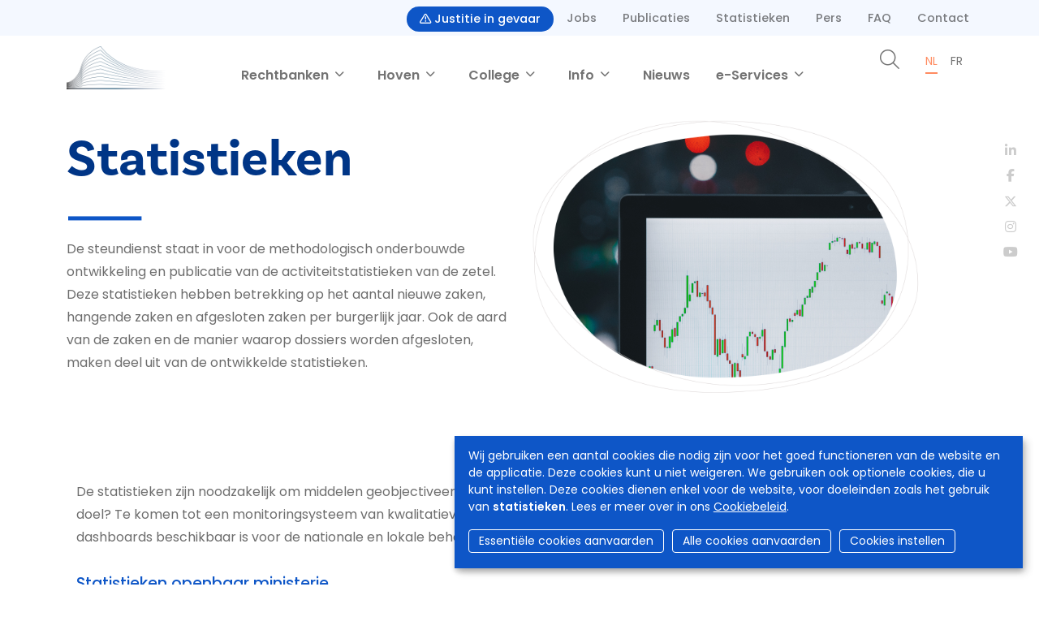

--- FILE ---
content_type: text/html; charset=UTF-8
request_url: https://www.coursettribunaux.be/nl/statistieken
body_size: 13342
content:
<!DOCTYPE html>
<html lang="nl" dir="ltr">
  <head>
    <meta charset="utf-8" />
<script async src="https://www.googletagmanager.com/gtag/js?id=UA-143007128-1"></script>
<script>window.dataLayer = window.dataLayer || [];function gtag(){dataLayer.push(arguments)};gtag("js", new Date());gtag("set", "developer_id.dMDhkMT", true);gtag("config", "UA-143007128-1", {"groups":"default","anonymize_ip":true,"page_placeholder":"PLACEHOLDER_page_path","allow_ad_personalization_signals":false});</script>
<meta name="Generator" content="Drupal 9 (https://www.drupal.org)" />
<meta name="MobileOptimized" content="width" />
<meta name="HandheldFriendly" content="true" />
<meta name="viewport" content="width=device-width, initial-scale=1.0" />
<link rel="icon" href="/sites/default/files/favicon.ico" type="image/vnd.microsoft.icon" />
<link rel="alternate" hreflang="nl" href="https://www.coursettribunaux.be/nl/statistieken" />
<link rel="alternate" hreflang="fr" href="https://www.coursettribunaux.be/fr/statistiques" />
<link rel="canonical" href="https://www.coursettribunaux.be/nl/statistieken" />
<link rel="shortlink" href="https://www.coursettribunaux.be/nl/node/566" />


                <title>Statistieken | Hoven &amp; Rechtbanken</title>
      
            <script async src="https://www.googletagmanager.com/gtag/js?id=G-SML5SKV78N"></script>
      <script>
        window.dataLayer = window.dataLayer || [];
        function gtag(){dataLayer.push(arguments);}
        gtag('js', new Date());

        gtag('config', 'G-SML5SKV78N');
      </script>

                              <link rel="stylesheet" href="https://cdn.gcloud.belgium.be/nl/o9ULhoEBTbVbdHDCdsGv/style.css">
          <script src="https://cdn.gcloud.belgium.be/nl/o9ULhoEBTbVbdHDCdsGv/app.js"></script>
              
            <link rel="apple-touch-icon" sizes="180x180" href="/apple-touch-icon.png">
      <link rel="icon" type="image/png" sizes="32x32" href="/favicon-32x32.png">
      <link rel="icon" type="image/png" sizes="16x16" href="/favicon-16x16.png">
      <link rel="manifest" href="/site.webmanifest">

      <!-- Google fonts -->
      <link rel="preconnect" href="https://fonts.googleapis.com">
      <link rel="preconnect" href="https://fonts.gstatic.com" crossorigin="crossorigin">
      <link href="https://fonts.googleapis.com/css2?family=Poppins:ital,wght@0,300;0,400;0,500;0,600;1,300;1,400;1,500;1,600&display=swap" rel="stylesheet">

      <!-- Adobe fonts -->
      <link rel="stylesheet" href="https://use.typekit.net/znv3xyp.css">

            
      <!-- Fontawesome -->
      <script src="https://kit.fontawesome.com/8476f10389.js" crossorigin="anonymous"></script>

      <!-- Bootstrap CSS -->
            <link href="https://cdn.jsdelivr.net/npm/bootstrap@5.2.0-beta1/dist/css/bootstrap.min.css" rel="stylesheet" integrity="sha384-0evHe/X+R7YkIZDRvuzKMRqM+OrBnVFBL6DOitfPri4tjfHxaWutUpFmBp4vmVor" crossorigin="anonymous">
      <!-- CSS -->
      <link rel="stylesheet" media="all" href="/core/modules/system/css/components/ajax-progress.module.css?t8wo3p" />
<link rel="stylesheet" media="all" href="/core/modules/system/css/components/align.module.css?t8wo3p" />
<link rel="stylesheet" media="all" href="/core/modules/system/css/components/autocomplete-loading.module.css?t8wo3p" />
<link rel="stylesheet" media="all" href="/core/modules/system/css/components/fieldgroup.module.css?t8wo3p" />
<link rel="stylesheet" media="all" href="/core/modules/system/css/components/container-inline.module.css?t8wo3p" />
<link rel="stylesheet" media="all" href="/core/modules/system/css/components/clearfix.module.css?t8wo3p" />
<link rel="stylesheet" media="all" href="/core/modules/system/css/components/details.module.css?t8wo3p" />
<link rel="stylesheet" media="all" href="/core/modules/system/css/components/hidden.module.css?t8wo3p" />
<link rel="stylesheet" media="all" href="/core/modules/system/css/components/item-list.module.css?t8wo3p" />
<link rel="stylesheet" media="all" href="/core/modules/system/css/components/js.module.css?t8wo3p" />
<link rel="stylesheet" media="all" href="/core/modules/system/css/components/nowrap.module.css?t8wo3p" />
<link rel="stylesheet" media="all" href="/core/modules/system/css/components/position-container.module.css?t8wo3p" />
<link rel="stylesheet" media="all" href="/core/modules/system/css/components/progress.module.css?t8wo3p" />
<link rel="stylesheet" media="all" href="/core/modules/system/css/components/reset-appearance.module.css?t8wo3p" />
<link rel="stylesheet" media="all" href="/core/modules/system/css/components/resize.module.css?t8wo3p" />
<link rel="stylesheet" media="all" href="/core/modules/system/css/components/sticky-header.module.css?t8wo3p" />
<link rel="stylesheet" media="all" href="/core/modules/system/css/components/system-status-counter.css?t8wo3p" />
<link rel="stylesheet" media="all" href="/core/modules/system/css/components/system-status-report-counters.css?t8wo3p" />
<link rel="stylesheet" media="all" href="/core/modules/system/css/components/system-status-report-general-info.css?t8wo3p" />
<link rel="stylesheet" media="all" href="/core/modules/system/css/components/tabledrag.module.css?t8wo3p" />
<link rel="stylesheet" media="all" href="/core/modules/system/css/components/tablesort.module.css?t8wo3p" />
<link rel="stylesheet" media="all" href="/core/modules/system/css/components/tree-child.module.css?t8wo3p" />
<link rel="stylesheet" media="all" href="/modules/contrib/social_media_links/css/social_media_links.theme.css?t8wo3p" />
<link rel="stylesheet" media="all" href="/modules/contrib/paragraphs/css/paragraphs.unpublished.css?t8wo3p" />
<link rel="stylesheet" media="all" href="/core/modules/layout_discovery/layouts/onecol/onecol.css?t8wo3p" />
<link rel="stylesheet" media="all" href="/themes/custom/hr_theme_nine/assets/css/style.css?t8wo3p" />
<link rel="stylesheet" media="all" href="/sites/default/files/asset_injector/css/admin_court_my_juridictions_cel-531c31d3b3b20a2430cd69003638a54e.css?t8wo3p" />
<link rel="stylesheet" media="all" href="/sites/default/files/asset_injector/css/court_admin_breadcrumb-b8b0915d0c7c36a317836e691c53de3d.css?t8wo3p" />
<link rel="stylesheet" media="all" href="/sites/default/files/asset_injector/css/form_managed_file-125fd9062388f88fe59846840033eef8.css?t8wo3p" />
<link rel="stylesheet" media="all" href="/sites/default/files/asset_injector/css/griffie_section_paragraph_-903aa069ccc1bdaad96d6e7edf8df924.css?t8wo3p" />
<link rel="stylesheet" media="all" href="/sites/default/files/asset_injector/css/modify_button-5ac6aee45145700330c8a267c107bfc8.css?t8wo3p" />

        </head>
        <body class="page node-566 lang-nl">
                    <a href="#main-content" class="visually-hidden focusable">
            Overslaan en naar de inhoud gaan
          </a>
          

          
            <div class="dialog-off-canvas-main-canvas" data-off-canvas-main-canvas>
    <header
	role="banner">
		<nav role="navigation" aria-labelledby="block-secondnavigation-menu"  id="block-secondnavigation">
            
  <h2 class="visually-hidden" id="block-secondnavigation-menu">Second navigation</h2>
  

        <div class="container">
      
							<ul block="block-secondnavigation" class="nav">
			
															<li class="nav-item">
							<a href="/nl/justitie-in-gevaar" class="btn mt-2 px-3 text-white bg-blue border-0">
								<i class="fa-regular fa-triangle-exclamation text-white"></i>
								Justitie in gevaar
							</a>
						</li>
														
						<li class="nav-item">
							<a href="/nl/jobs" class="nav-link" data-drupal-link-system-path="node/545">Jobs</a>
													</li>
														
						<li class="nav-item">
							<a href="/nl/college/publicaties" class="nav-link" data-drupal-link-system-path="college/publicaties">Publicaties</a>
													</li>
														
						<li class="nav-item">
							<a href="/nl/statistieken" class="nav-link is-active" data-drupal-link-system-path="node/566">Statistieken</a>
													</li>
														
						<li class="nav-item">
							<a href="/nl/pers" class="nav-link" data-drupal-link-system-path="node/573">Pers</a>
													</li>
														
						<li class="nav-item">
							<a href="/nl/faq" class="nav-link" data-drupal-link-system-path="faq">FAQ</a>
													</li>
														
						<li class="nav-item">
							<a href="/nl/contact" class="nav-link" data-drupal-link-system-path="contact">Contact</a>
													</li>
												</ul>
			


    </div>
  </nav>
	
	<nav class="navbar navbar-expand-xl navbar-light" id="navbarMainMenu">
		<div class="container py-0 flex-wrap align-items-end justify-content-center justify-content-md-between">
			      <a href="/nl" class="navbar-brand col" rel="home">
      <div class="logo">
        <img src="/themes/custom/hr_theme_nine/logo.png" alt="Home"/>
          </div>
  </a>

			<button class="navbar-toggler" type="button" data-bs-toggle="collapse" data-bs-target="#main_nav" aria-expanded="false" aria-label="Toggle navigation">
  <span class="navbar-toggler-icon"></span>
</button>
<div class="collapse navbar-collapse col-12 col-md-auto mb-2 justify-content-center mb-md-0" id="main_nav">
  
			
					<ul data-region="header" block="block-hr-theme-nine-main-menu" class="navbar-nav fw-bold">
																			<li
						class="nav-item dropdown has-megamenu">
												<a class="nav-link niv01-link dropdown-toggle" href="#" id="navbarDropdown1" role="button" data-bs-toggle="dropdown" aria-expanded="false">
							Rechtbanken
						</a>
						<div class="dropdown-menu megamenu fade-up" aria-labelledby="navbarDropdown1" role="menu">
							<div class="container">
								<div
									class="row g-3">
																		<div class="col-xl-3 d-none d-xl-block">
										<h2>
																							
            <div>De verschillende rechtbanken van België</div>
      
																					</h2>
									</div>
																		<div class="col-xl-3">
										<div class="col-megamenu">
											<ul class="list-megamenu list-unstyled">
																																																				<li
															class="list-megamenu-item has-megasubmenu">
																														<a class="dropdown-item niv02-link" href="/nl/rechtbanken/vredegerecht">
																Vredegerecht
															</a>
															<div class="megasubmenu py-0">
																<div class="row">
																	<div class="col-xl-10">
																		<ul class="list-unstyled">
																																							<li class="list-megamenu-item py-1">
																					<a class="dropdown-item niv03-link" href="/nl/rechtbanken/vredegerecht">
																						Alle vredegerechten
																						<small class="text-info">
																							
            <div>Een overzicht van alle vredegerechten</div>
      
																						</small>
																					</a>
																				</li>
																																							<li class="list-megamenu-item py-1">
																					<a class="dropdown-item niv03-link" href="/nl/het-belgisch-rechtssysteem/vredegerecht">
																						Informatie over het vredegerecht
																						<small class="text-info">
																							
            <div>Beschrijving, bevoegdheden, samenstelling, documenten, ...</div>
      
																						</small>
																					</a>
																				</li>
																																					</ul>
																	</div>
																	<!-- end col-3 -->
																</div>
																<!-- end row -->
															</div>
														</li>
																																																																	<li
															class="list-megamenu-item has-megasubmenu">
																														<a class="dropdown-item niv02-link" href="/nl/rechtbanken/politierechtbank">
																Politierechtbank
															</a>
															<div class="megasubmenu py-0">
																<div class="row">
																	<div class="col-xl-10">
																		<ul class="list-unstyled">
																																							<li class="list-megamenu-item py-1">
																					<a class="dropdown-item niv03-link" href="/nl/rechtbanken/politierechtbank">
																						Alle politierechtbanken
																						<small class="text-info">
																							
            <div>Een overzicht van alle politierechtbanken</div>
      
																						</small>
																					</a>
																				</li>
																																							<li class="list-megamenu-item py-1">
																					<a class="dropdown-item niv03-link" href="/nl/het-belgisch-rechtssysteem/politierechtbank">
																						Informatie over de politierechtbank
																						<small class="text-info">
																							
            <div>Beschrijving, bevoegdheden, samenstelling, documenten, ...</div>
      
																						</small>
																					</a>
																				</li>
																																					</ul>
																	</div>
																	<!-- end col-3 -->
																</div>
																<!-- end row -->
															</div>
														</li>
																																																																	<li
															class="list-megamenu-item has-megasubmenu">
																														<a class="dropdown-item niv02-link" href="/nl/rechtbanken/rechtbank-van-eerste-aanleg">
																Rechtbank van eerste aanleg
															</a>
															<div class="megasubmenu py-0">
																<div class="row">
																	<div class="col-xl-10">
																		<ul class="list-unstyled">
																																							<li class="list-megamenu-item py-1">
																					<a class="dropdown-item niv03-link" href="/nl/rechtbanken/rechtbank-van-eerste-aanleg">
																						Alle rechtbanken van eerste aanleg
																						<small class="text-info">
																							
            <div>Een overzicht van alle rechtbanken van eerste aanleg</div>
      
																						</small>
																					</a>
																				</li>
																																							<li class="list-megamenu-item py-1">
																					<a class="dropdown-item niv03-link" href="/nl/het-belgisch-rechtssysteem/rechtbank-van-eerste-aanleg">
																						Informatie over de rechtbank van eerste aanleg
																						<small class="text-info">
																							
            <div>Beschrijving, bevoegdheden, samenstelling, documenten, ...</div>
      
																						</small>
																					</a>
																				</li>
																																					</ul>
																	</div>
																	<!-- end col-3 -->
																</div>
																<!-- end row -->
															</div>
														</li>
																																																																	<li
															class="list-megamenu-item has-megasubmenu">
																														<a class="dropdown-item niv02-link" href="/nl/rechtbanken/arbeidsrechtbank">
																Arbeidsrechtbank
															</a>
															<div class="megasubmenu py-0">
																<div class="row">
																	<div class="col-xl-10">
																		<ul class="list-unstyled">
																																							<li class="list-megamenu-item py-1">
																					<a class="dropdown-item niv03-link" href="/nl/rechtbanken/arbeidsrechtbank">
																						Alle arbeidsrechtbanken
																						<small class="text-info">
																							
            <div>Een overzicht van alle arbeidsrechtbanken</div>
      
																						</small>
																					</a>
																				</li>
																																							<li class="list-megamenu-item py-1">
																					<a class="dropdown-item niv03-link" href="/nl/het-belgisch-rechtssysteem/arbeidsrechtbank">
																						Informatie over de arbeidsrechtbank
																						<small class="text-info">
																							
            <div>Beschrijving, bevoegdheden, samenstelling, documenten, ...</div>
      
																						</small>
																					</a>
																				</li>
																																					</ul>
																	</div>
																	<!-- end col-3 -->
																</div>
																<!-- end row -->
															</div>
														</li>
																																																																	<li
															class="list-megamenu-item has-megasubmenu">
																														<a class="dropdown-item niv02-link" href="/nl/rechtbanken/ondernemingsrechtbank">
																Ondernemingsrechtbank
															</a>
															<div class="megasubmenu py-0">
																<div class="row">
																	<div class="col-xl-10">
																		<ul class="list-unstyled">
																																							<li class="list-megamenu-item py-1">
																					<a class="dropdown-item niv03-link" href="/nl/rechtbanken/ondernemingsrechtbank">
																						Alle ondernemingsrechtbanken
																						<small class="text-info">
																							
            <div>Een overzicht van alle ondernemingsrechtbanken</div>
      
																						</small>
																					</a>
																				</li>
																																							<li class="list-megamenu-item py-1">
																					<a class="dropdown-item niv03-link" href="/nl/het-belgisch-rechtssysteem/ondernemingsrechtbank">
																						Informatie over de ondernemingsrechtbank
																						<small class="text-info">
																							
            <div>Beschrijving, bevoegdheden, samenstelling, documenten, ...</div>
      
																						</small>
																					</a>
																				</li>
																																					</ul>
																	</div>
																	<!-- end col-3 -->
																</div>
																<!-- end row -->
															</div>
														</li>
																																				</ul>
										</div>
									</div>
																	</div>
							</div>
						</div>
										</li>
																	<li
						class="nav-item dropdown has-megamenu">
												<a class="nav-link niv01-link dropdown-toggle" href="#" id="navbarDropdown2" role="button" data-bs-toggle="dropdown" aria-expanded="false">
							Hoven
						</a>
						<div class="dropdown-menu megamenu fade-up" aria-labelledby="navbarDropdown2" role="menu">
							<div class="container">
								<div
									class="row g-3">
																		<div class="col-xl-3 d-none d-xl-block">
										<h2>
																							
            <div>De verschillende hoven van België<br />
</div>
      
																					</h2>
									</div>
																		<div class="col-xl-3">
										<div class="col-megamenu">
											<ul class="list-megamenu list-unstyled">
																																																				<li
															class="list-megamenu-item has-megasubmenu">
																														<a class="dropdown-item niv02-link" href="/nl/hoven/hof-van-beroep">
																Hof van beroep
															</a>
															<div class="megasubmenu py-0">
																<div class="row">
																	<div class="col-xl-10">
																		<ul class="list-unstyled">
																																							<li class="list-megamenu-item py-1">
																					<a class="dropdown-item niv03-link" href="/nl/hoven/hof-van-beroep">
																						Alle hoven van beroep
																						<small class="text-info">
																							
            <div>Een overzicht van alle hoven van beroep</div>
      
																						</small>
																					</a>
																				</li>
																																							<li class="list-megamenu-item py-1">
																					<a class="dropdown-item niv03-link" href="/nl/het-belgisch-rechtssysteem/hof-van-beroep">
																						Informatie over het hof van beroep
																						<small class="text-info">
																							
            <div>Beschrijving, bevoegdheden, samenstelling, documenten, ...</div>
      
																						</small>
																					</a>
																				</li>
																																					</ul>
																	</div>
																	<!-- end col-3 -->
																</div>
																<!-- end row -->
															</div>
														</li>
																																																																	<li
															class="list-megamenu-item has-megasubmenu">
																														<a class="dropdown-item niv02-link" href="/nl/hoven/arbeidshof">
																Arbeidshof
															</a>
															<div class="megasubmenu py-0">
																<div class="row">
																	<div class="col-xl-10">
																		<ul class="list-unstyled">
																																							<li class="list-megamenu-item py-1">
																					<a class="dropdown-item niv03-link" href="/nl/hoven/arbeidshof">
																						Alle arbeidshoven
																						<small class="text-info">
																							
            <div>Een overzicht van alle arbeidshoven</div>
      
																						</small>
																					</a>
																				</li>
																																							<li class="list-megamenu-item py-1">
																					<a class="dropdown-item niv03-link" href="/nl/het-belgisch-rechtssysteem/arbeidshof">
																						Informatie over het arbeidshof
																						<small class="text-info">
																							
            <div>Beschrijving, bevoegdheden, samenstelling, documenten, ...</div>
      
																						</small>
																					</a>
																				</li>
																																					</ul>
																	</div>
																	<!-- end col-3 -->
																</div>
																<!-- end row -->
															</div>
														</li>
																																																																	<li
															class="list-megamenu-item has-megasubmenu">
																														<a class="dropdown-item niv02-link" href="/nl/hoven/hof-van-assisen">
																Hof van assisen
															</a>
															<div class="megasubmenu py-0">
																<div class="row">
																	<div class="col-xl-10">
																		<ul class="list-unstyled">
																																							<li class="list-megamenu-item py-1">
																					<a class="dropdown-item niv03-link" href="/nl/hoven/hof-van-assisen">
																						Alle hoven van assisen
																						<small class="text-info">
																							
            <div>Een overzicht van alle hoven van assisen</div>
      
																						</small>
																					</a>
																				</li>
																																							<li class="list-megamenu-item py-1">
																					<a class="dropdown-item niv03-link" href="/nl/het-belgisch-rechtssysteem/hof-van-assisen">
																						Informatie over het hof van assisen
																						<small class="text-info">
																							
            <div>Beschrijving, bevoegdheden, samenstelling, documenten, ...</div>
      
																						</small>
																					</a>
																				</li>
																																					</ul>
																	</div>
																	<!-- end col-3 -->
																</div>
																<!-- end row -->
															</div>
														</li>
																																																																	<li
															class="list-megamenu-item">
																														<a class="dropdown-item niv02-link" href="/nl/hoven/hof-van-cassatie">
																Hof van Cassatie
															</a>
														</li>
																																				</ul>
										</div>
									</div>
																	</div>
							</div>
						</div>
										</li>
																	<li
						class="nav-item dropdown has-megamenu">
												<a class="nav-link niv01-link dropdown-toggle" href="#" id="navbarDropdown3" role="button" data-bs-toggle="dropdown" aria-expanded="false">
							College
						</a>
						<div class="dropdown-menu megamenu fade-up" aria-labelledby="navbarDropdown3" role="menu">
							<div class="container">
								<div
									class="row g-3">
																		<div class="col-xl-3 d-none d-xl-block">
										<h2>
																							
            <div>Het College van de hoven en rechtbanken</div>
      
																					</h2>
									</div>
																		<div class="col-xl-3">
										<div class="col-megamenu">
											<ul class="list-megamenu list-unstyled">
																																																				<li
															class="list-megamenu-item">
																														<a class="dropdown-item niv02-link" href="/nl/college">
																Het College
															</a>
														</li>
																																																																	<li
															class="list-megamenu-item">
																														<a class="dropdown-item niv02-link" href="/nl/college/de-steundienst">
																De steundienst
															</a>
														</li>
																																																																	<li
															class="list-megamenu-item has-megasubmenu">
																														<a class="dropdown-item niv02-link" href="/nl/college/publicaties">
																Publicaties
															</a>
															<div class="megasubmenu py-0">
																<div class="row">
																	<div class="col-xl-10">
																		<ul class="list-unstyled">
																																							<li class="list-megamenu-item py-1">
																					<a class="dropdown-item niv03-link" href="/nl/college/publicaties/werkingsverslagen">
																						Werkingsverslagen College
																						<small class="text-info">
																							
																						</small>
																					</a>
																				</li>
																																							<li class="list-megamenu-item py-1">
																					<a class="dropdown-item niv03-link" href="/nl/college/publicaties/werkingsverslagen-van-de-directiecomites">
																						Werkingsverslagen Directiecomités
																						<small class="text-info">
																							
																						</small>
																					</a>
																				</li>
																																					</ul>
																	</div>
																	<!-- end col-3 -->
																</div>
																<!-- end row -->
															</div>
														</li>
																																																																	<li
															class="list-megamenu-item">
																														<a class="dropdown-item niv02-link" href="/nl/college/college-van-de-hoven-en-rechtbanken#8076">
																Contact
															</a>
														</li>
																																				</ul>
										</div>
									</div>
																	</div>
							</div>
						</div>
										</li>
																	<li
						class="nav-item dropdown has-megamenu">
												<a class="nav-link niv01-link dropdown-toggle" href="#" id="navbarDropdown4" role="button" data-bs-toggle="dropdown" aria-expanded="false">
							Info
						</a>
						<div class="dropdown-menu megamenu fade-up" aria-labelledby="navbarDropdown4" role="menu">
							<div class="container">
								<div
									class="row g-3">
																		<div class="col-xl-3 d-none d-xl-block">
										<h2>
																							Info
																					</h2>
									</div>
																		<div class="col-xl-3">
										<div class="col-megamenu">
											<ul class="list-megamenu list-unstyled">
																																																				<li
															class="list-megamenu-item has-megasubmenu">
																														<a class="dropdown-item niv02-link" href="/nl/het-belgisch-rechtssysteem">
																Het Belgisch rechtssysteem
															</a>
															<div class="megasubmenu py-0">
																<div class="row">
																	<div class="col-xl-10">
																		<ul class="list-unstyled">
																																							<li class="list-megamenu-item py-1">
																					<a class="dropdown-item niv03-link" href="/nl/het-belgisch-rechtssysteem">
																						De piramide
																						<small class="text-info">
																							
            <div>De verschillende type rechtbanken en hoven</div>
      
																						</small>
																					</a>
																				</li>
																																							<li class="list-megamenu-item py-1">
																					<a class="dropdown-item niv03-link" href="/nl/personen-in-de-rechtbank">
																						Personen in de rechtbank
																						<small class="text-info">
																							
            <div>Wie is wie in de rechtbank</div>
      
																						</small>
																					</a>
																				</li>
																																							<li class="list-megamenu-item py-1">
																					<a class="dropdown-item niv03-link" href="/nl/procedures-in-de-rechtbank/bemiddeling">
																						Procedures in de rechtbank
																						<small class="text-info">
																							
            <div>Een overzicht van alle procedures in de rechtbank.</div>
      
																						</small>
																					</a>
																				</li>
																																					</ul>
																	</div>
																	<!-- end col-3 -->
																</div>
																<!-- end row -->
															</div>
														</li>
																																																																	<li
															class="list-megamenu-item has-megasubmenu">
																														<a class="dropdown-item niv02-link" href="">
																Ik heb ...
															</a>
															<div class="megasubmenu py-0">
																<div class="row">
																	<div class="col-xl-10">
																		<ul class="list-unstyled">
																																							<li class="list-megamenu-item py-1">
																					<a class="dropdown-item niv03-link" href="/nl/oproepingsbrieven">
																						een oproepingsbrief ontvangen
																						<small class="text-info">
																							
																						</small>
																					</a>
																				</li>
																																							<li class="list-megamenu-item py-1">
																					<a class="dropdown-item niv03-link" href="/nl/ik-heb-een-betaalbericht-ontvangen">
																						een betaalbericht ontvangen
																						<small class="text-info">
																							
																						</small>
																					</a>
																				</li>
																																					</ul>
																	</div>
																	<!-- end col-3 -->
																</div>
																<!-- end row -->
															</div>
														</li>
																																																																	<li
															class="list-megamenu-item">
																														<a class="dropdown-item niv02-link" href="/nl/videos-podcasts">
																Video&#039;s &amp; podcasts
															</a>
														</li>
																																																																	<li
															class="list-megamenu-item">
																														<a class="dropdown-item niv02-link" href="/nl/tarieven">
																Kosten &amp; tarieven
															</a>
														</li>
																																																																	<li
															class="list-megamenu-item">
																														<a class="dropdown-item niv02-link" href="/nl/brochures">
																Brochures
															</a>
														</li>
																																																																	<li
															class="list-megamenu-item">
																														<a class="dropdown-item niv02-link" href="/nl/statistieken">
																Statistieken
															</a>
														</li>
																																																																	<li
															class="list-megamenu-item">
																														<a class="dropdown-item niv02-link" href="/nl/links">
																Links
															</a>
														</li>
																																																																	<li
															class="list-megamenu-item">
																														<a class="dropdown-item niv02-link" href="/nl/weglatingen">
																Weglatingen 2025
															</a>
														</li>
																																				</ul>
										</div>
									</div>
																	</div>
							</div>
						</div>
										</li>
																		<li
							class="nav-item">
														<a class="nav-link niv01-link" href="/nl/nieuws">
								Nieuws
							</a>
											</li>
																	<li
						class="nav-item dropdown has-megamenu">
												<a class="nav-link niv01-link dropdown-toggle" href="#" id="navbarDropdown6" role="button" data-bs-toggle="dropdown" aria-expanded="false">
							e-Services
						</a>
						<div class="dropdown-menu megamenu fade-up" aria-labelledby="navbarDropdown6" role="menu">
							<div class="container">
								<div
									class="row g-3">
																		<div class="col-xl-3 d-none d-xl-block">
										<h2>
																							e-Services
																					</h2>
									</div>
																		<div class="col-xl-3">
										<div class="col-megamenu">
											<ul class="list-megamenu list-unstyled">
																																																				<li
															class="list-megamenu-item">
																														<a class="dropdown-item niv02-link" href="/nl/links/uw-dossier">
																Uw dossier
															</a>
														</li>
																																																																	<li
															class="list-megamenu-item">
																														<a class="dropdown-item niv02-link" href="/nl/links/just-web">
																Just-on-web
															</a>
														</li>
																																																																	<li
															class="list-megamenu-item">
																														<a class="dropdown-item niv02-link" href="/nl/links/territoriale-bevoegdheid">
																Territoriale bevoegdheid
															</a>
														</li>
																																																																	<li
															class="list-megamenu-item">
																														<a class="dropdown-item niv02-link" href="/nl/links/centraal-register-van-bescherming-van-de-personen">
																Centraal Register van bescherming van de personen
															</a>
														</li>
																																				</ul>
										</div>
									</div>
																	</div>
							</div>
						</div>
										</li>
								
				</ul>
						


	<div class="d-xl-none mt-4">
		<ul class="navbar-nav">
			<li class="nav-item">
				<a class="nav-link fw-bold" href="/nl/zoeken">
					<i class="fs-4 fa-light fa-magnifying-glass"></i>
					Zoeken
				</a>
			</li>
		</ul>
			</div>

</div>

						<div class="col d-none d-xl-block">
				<div class="d-flex justify-content-end main_menu_right">
					<div class="me-3">
						<ul class="navbar-nav">
							<li class="nav-item">
								<a class="nav-link" href="/nl/zoeken">
									<i class="fs-4 fa-light fa-magnifying-glass"></i>
								</a>
							</li>
						</ul>
					</div>
					<div>
							<ul class="lang-switcher small nav">
			<li class="nav-item">
																				<a href="/nl/statistieken" class="nav-link active" hreflang="nl">nl</a>
					</li>
			<li class="nav-item">
																				<a href="/fr/statistiques" class="nav-link" hreflang="fr">fr</a>
					</li>
			<li class="nav-item">
																		</li>
	</ul>


											</div>
				</div>
			</div>

		</div>
	</nav>
</header>

    <section class="jumbo">
  <div class="container">
    <div class="row">
      <div class="col-xl-6">
        <div class="jumbo__title">
          <div id="block-hr-theme-nine-page-title">
  
    
      
  <h1>
<span>Statistieken</span>
</h1>


  </div>

        </div>
                  <div>
            De steundienst staat in voor de methodologisch onderbouwde ontwikkeling en publicatie van de activiteitstatistieken van de zetel. Deze statistieken hebben betrekking op het aantal nieuwe zaken, hangende zaken en afgesloten zaken per burgerlijk jaar. Ook de aard van de zaken en de manier waarop dossiers worden afgesloten, maken deel uit van de ontwikkelde statistieken.
          </div>
              </div>
      <div class="col-xl-6">
        <div class="jumbo__photo">
          <img src="https://www.rechtbanken-tribunaux.be/themes/custom/hr_theme_nine/assets/images/blob/jumbo/blob03.png" style="background-image:url('https://www.coursettribunaux.be/sites/default/files/media/images/page/header/statistics.jpg')"/>
        </div>
      </div>
    </div>
  </div>
  <div class="social-media-icons">
  <ul class="nav">
    <li class="nav-item">
      <a class="nav-link" href="https://www.linkedin.com/company/cct-chr" target="_blank">
        <i class="fa-brands fa-linkedin-in"></i>
      </a>
    </li>
    <li class="nav-item">
      <a class="nav-link" href="https://www.facebook.com/College.CCT.CHR/" target="_blank">
        <i class="fa-brands fa-facebook-f"></i>
      </a>
    </li>
    <li class="nav-item">
      <a class="nav-link" href="https://twitter.com/CHR_CCT" target="_blank">
        <i class="fa-brands fa-x-twitter"></i>
      </a>
    </li>
    <li class="nav-item">
      <a class="nav-link" href="https://www.instagram.com/chr_cct/" target="_blank">
        <i class="fa-brands fa-instagram"></i>
      </a>
    </li>
    <li class="nav-item">
      <a class="nav-link" href="https://www.youtube.com/channel/UCPz1N2vjZMyjpu3gRDpaG1A" target="_blank">
        <i class="fa-brands fa-youtube"></i>
      </a>
    </li>
  </ul>
</div></section>
<div class="container highlighted">
    <div>
    <div data-drupal-messages-fallback class="hidden"></div>

  </div>

  
</div>


<main role="main" class="pt-5">
  <a id="main-content" tabindex="-1"></a>
  
  <div class="layout-content">

                <div>
    <div id="block-hr-theme-nine-content">
  
    
      <article data-history-node-id="566" role="article">

  
    

  
  
  <div>
    
      <div>
              <div>	
	

	<div class="paragraph paragraph--type--layout paragraph--view-mode--default p-2360" id="2360">
					<div class="container">
				<div class="">
					
	<div class="layout layout--onecol">
		<div >
			  <div class="paragraph paragraph--type--text paragraph--view-mode--default">
          
            <div><p>De statistieken zijn noodzakelijk om middelen geobjectiveerd, transparant en evenredig over de hoven en rechtbanken te verdelen. Het doel? Te komen tot een monitoringsysteem van kwalitatieve, betrouwbare en actuele beheersinformatie, die via gebruiksvriendelijke dashboards beschikbaar is voor de nationale en lokale beheersverantwoordelijken.</p>
</div>
      
      </div>
  <div class="paragraph paragraph--type--links paragraph--view-mode--default mb-5">
          
<div>
      <div class="my-link">
      <a href="https://www.om-mp.be/stat/intro_n.html">Statistieken openbaar ministerie</a>
    </div>
      <div class="my-link">
      <a href="http://www.dsb-spc.be/web/index.php?Itemid=47&amp;id=28&amp;lang=dutch&amp;option=com_content&amp;task=view">Statistieken Dienst Strafrechtelijk Beleid</a>
    </div>
      <div class="my-link">
      <a href="https://justitie.belgium.be/nl/statistieken/statistieken_van_de_hoven_en_de_rechtbanken">Justitie in Cijfers: Statistieken van de hoven en de rechtbanken</a>
    </div>
  </div>
      </div>

		</div>
	</div>

				</div>
			</div>
			</div>
</div>
              <div>	
	

	<div class="paragraph paragraph--type--layout paragraph--view-mode--default bg-light p-12262" id="12262">
					<div class="container">
				<div class="">
					
	<div class="layout layout--onecol">
		<div >
			
  <div class="paragraph paragraph--type--list-group paragraph--view-mode--default row">
    
      <div class="col-xl-3">
        <div class="list-group" id="list-tab" role="tablist">

                                  
            <a class="list-group-item list-group-item-action active" id="list-2214-list" data-bs-toggle="list" href="#list-2214" role="tab" aria-controls="list-2214">
              
            <div>Kerncijfers</div>
      
            </a>
                                  
            <a class="list-group-item list-group-item-action " id="list-13849-list" data-bs-toggle="list" href="#list-13849" role="tab" aria-controls="list-13849">
              
            <div>2024</div>
      
            </a>
                                  
            <a class="list-group-item list-group-item-action " id="list-12265-list" data-bs-toggle="list" href="#list-12265" role="tab" aria-controls="list-12265">
              
            <div>2023</div>
      
            </a>
                                  
            <a class="list-group-item list-group-item-action " id="list-10380-list" data-bs-toggle="list" href="#list-10380" role="tab" aria-controls="list-10380">
              
            <div>2022</div>
      
            </a>
                  </div>
      </div>

      <div class="col-xl-9">
        <div class="tab-content" id="nav-tabContent">

                                  
            <div class="tab-pane fade active show" id="list-2214" role="tabpanel" aria-labelledby="list-2214-list">
              <h2>
            <div>Kerncijfers</div>
      </h2>
              
      <div>
              <div>  <div class="paragraph paragraph--type--text paragraph--view-mode--default">
          
            <div><p>Deze publicaties bieden u een longitudinaal overzicht op de activiteiten van de hoven en de rechtbanken (hangende, nieuwe en afgehandelde zaken) sinds 2000.</p>
</div>
      
      </div>
</div>
              <div>  <div class="paragraph paragraph--type--file paragraph--view-mode--default">
          
      </div>
</div>
              <div>  <div class="paragraph paragraph--type--file paragraph--view-mode--default">
          
      <div>
              <div><div class="file file--mime-application-pdf file--application-pdf">
  <a href="/sites/default/files/media/publications/stat/keydata/nl/kerncijfers_2015-2024.pdf" type="application/pdf" title="kerncijfers_2015-2024.pdf">Kerncijfers 2015-2024</a>
</div>
</div>
              <div><div class="file file--mime-application-pdf file--application-pdf">
  <a href="/sites/default/files/media/publications/stat/keydata/nl/kerncijfers-2014-2023.pdf" type="application/pdf" title="kerncijfers-2014-2023.pdf">Kerncijfers 2014-2023</a>
</div>
</div>
              <div><div class="file file--mime-application-pdf file--application-pdf">
  <a href="/sites/default/files/media/publications/stat/keydata/nl/kerncijfers-2013-2022.pdf" type="application/pdf" title="kerncijfers-2013-2022.pdf">Kerncijfers 2013-2022</a>
</div>
</div>
              <div><div class="file file--mime-application-pdf file--application-pdf">
  <a href="/sites/default/files/media/publications/stat/keydata/nl/kerncijfers-2012-2021.pdf" type="application/pdf" title="kerncijfers-2012-2021.pdf">Kerncijfers 2012-2021</a>
</div>
</div>
              <div><div class="file file--mime-application-pdf file--application-pdf">
  <a href="/sites/default/files/media/publications/stat/keydata/nl/kerncijfers-2010-2017.pdf" type="application/pdf" title="kerncijfers-2010-2017.pdf">Kerncijfers 2010-2017</a>
</div>
</div>
              <div><div class="file file--mime-application-pdf file--application-pdf">
  <a href="/sites/default/files/media/publications/stat/keydata/nl/kerncijfers-2000-2009.pdf" type="application/pdf" title="kerncijfers-2000-2009.pdf">Kerncijfers 2000-2009</a>
</div>
</div>
          </div>
  
      </div>
</div>
          </div>
  
            </div>
                                  
            <div class="tab-pane fade " id="list-13849" role="tabpanel" aria-labelledby="list-13849-list">
              <h2>
            <div>2024</div>
      </h2>
              
      <div>
              <div>  <div class="paragraph paragraph--type--text paragraph--view-mode--default">
          
            <div><p>Hieronder vindt u de jaarlijkse statistische publicaties van de hoven en rechtbanken.</p>
<p> </p>
</div>
      
      </div>
</div>
              <div>  <div class="paragraph paragraph--type--file paragraph--view-mode--default">
          
      <div>
              <div><div class="file file--mime-application-pdf file--application-pdf">
  <a href="/sites/default/files/media/publications/stat/2024/nl/stat_arbeidshoven_2024.pdf" type="application/pdf" title="stat_arbeidshoven_2024.pdf">Arbeidshoven 2024</a>
</div>
</div>
              <div><div class="file file--mime-application-pdf file--application-pdf">
  <a href="/sites/default/files/media/publications/stat/2024/nl/stat_hvb_burgerlijk_2024.pdf" type="application/pdf" title="stat_hvb_burgerlijk_2024.pdf">Hoven van beroep (Burgerlijke zaken) 2024</a>
</div>
</div>
              <div><div class="file file--mime-application-pdf file--application-pdf">
  <a href="/sites/default/files/media/publications/stat/2024/nl/stat_hvb_correctioneel_2024.pdf" type="application/pdf" title="stat_hvb_correctioneel_2024.pdf">Hoven van beroep (Correctionele zaken) 2024</a>
</div>
</div>
              <div><div class="file file--mime-application-pdf file--application-pdf">
  <a href="/sites/default/files/media/publications/stat/2024/nl/stat_ondernemingsrechtbanken_2024.pdf" type="application/pdf" title="stat_ondernemingsrechtbanken_2024.pdf">Ondernemingsrechtbanken 2024</a>
</div>
</div>
              <div><div class="file file--mime-application-pdf file--application-pdf">
  <a href="/sites/default/files/media/publications/stat/2024/nl/stat_arbeidsrechtbanken_2024.pdf" type="application/pdf" title="stat_arbeidsrechtbanken_2024.pdf">Arbeidsrechtbanken 2024</a>
</div>
</div>
              <div><div class="file file--mime-application-pdf file--application-pdf">
  <a href="/sites/default/files/media/publications/stat/2024/nl/stat_rea_burgerlijk_2024.pdf" type="application/pdf" title="stat_rea_burgerlijk_2024.pdf">Rechtbanken van eerste aanleg (Burgelijke sectie) 2024</a>
</div>
</div>
              <div><div class="file file--mime-application-pdf file--application-pdf">
  <a href="/sites/default/files/media/publications/stat/2024/nl/stat_rea_correctioneel_2024.pdf" type="application/pdf" title="stat_rea_correctioneel_2024.pdf">Rechtbanken van eerste aanleg (Correctionele sectie) 2024</a>
</div>
</div>
              <div><div class="file file--mime-application-pdf file--application-pdf">
  <a href="/sites/default/files/media/publications/stat/2024/nl/stat_rea_familie_2024.pdf" type="application/pdf" title="stat_rea_familie_2024.pdf">Rechtbanken van eerste aanleg (Familie sectie) 2024</a>
</div>
</div>
              <div><div class="file file--mime-application-pdf file--application-pdf">
  <a href="/sites/default/files/media/publications/stat/2024/nl/stat_rea_jeugd_2024.pdf" type="application/pdf" title="stat_rea_jeugd_2024.pdf">Rechtbanken van eerste aanleg (Jeugdsectie) 2024</a>
</div>
</div>
              <div><div class="file file--mime-application-pdf file--application-pdf">
  <a href="/sites/default/files/media/publications/stat/2024/nl/stat_rea_onderzoek_2024.pdf" type="application/pdf" title="stat_rea_onderzoek_2024.pdf">Rechtbanken van eerste aanleg (Onderzoekskabinetten) 2024</a>
</div>
</div>
              <div><div class="file file--mime-application-pdf file--application-pdf">
  <a href="/sites/default/files/media/publications/stat/2024/nl/stat_politierechtbanken_2024.pdf" type="application/pdf" title="stat_politierechtbanken_2024.pdf">Politierechtbanken 2024</a>
</div>
</div>
              <div><div class="file file--mime-application-pdf file--application-pdf">
  <a href="/sites/default/files/media/publications/stat/2024/nl/stat_vredegerechten_2024.pdf" type="application/pdf" title="stat_vredegerechten_2024.pdf">Vredegerechten 2024</a>
</div>
</div>
          </div>
  
      </div>
</div>
          </div>
  
            </div>
                                  
            <div class="tab-pane fade " id="list-12265" role="tabpanel" aria-labelledby="list-12265-list">
              <h2>
            <div>2023</div>
      </h2>
              
      <div>
              <div>  <div class="paragraph paragraph--type--text paragraph--view-mode--default">
          
            <div><p>Hieronder vindt u de jaarlijkse statistische publicaties van de hoven en rechtbanken.</p>
</div>
      
      </div>
</div>
              <div>  <div class="paragraph paragraph--type--file paragraph--view-mode--default">
          
      <div>
              <div><div class="file file--mime-application-pdf file--application-pdf">
  <a href="/sites/default/files/media/publications/stat/2023/nl/stat_arbeidshoven_2023.pdf" type="application/pdf" title="stat_arbeidshoven_2023.pdf">Arbeidshoven 2023</a>
</div>
</div>
              <div><div class="file file--mime-application-pdf file--application-pdf">
  <a href="/sites/default/files/media/publications/stat/2023/nl/stat_hvb_burgerlijk_2023.pdf" type="application/pdf" title="stat_hvb_burgerlijk_2023.pdf">Hoven van beroep (Burgerlijke zaken) 2023</a>
</div>
</div>
              <div><div class="file file--mime-application-pdf file--application-pdf">
  <a href="/sites/default/files/media/publications/stat/2023/nl/stat_hvb_correctioneel_2023.pdf" type="application/pdf" title="stat_hvb_correctioneel_2023.pdf">Hoven van beroep (Correctionele zaken) 2023</a>
</div>
</div>
              <div><div class="file file--mime-application-pdf file--application-pdf">
  <a href="/sites/default/files/media/publications/stat/2023/nl/stat_ondernemingsrechtbanken_2023.pdf" type="application/pdf" title="stat_ondernemingsrechtbanken_2023.pdf">Ondernemigsrechtbanken 2023</a>
</div>
</div>
              <div><div class="file file--mime-application-pdf file--application-pdf">
  <a href="/sites/default/files/media/publications/stat/2023/nl/stat_arbeidsrechtbanken_2023.pdf" type="application/pdf" title="stat_arbeidsrechtbanken_2023.pdf">Arbeidsrechtbanken 2023</a>
</div>
</div>
              <div><div class="file file--mime-application-pdf file--application-pdf">
  <a href="/sites/default/files/media/publications/stat/2023/nl/stat_rea_burgerlijk_2023.pdf" type="application/pdf" title="stat_rea_burgerlijk_2023.pdf">Rechtbanken van eerste aanleg (Burgelijke sectie) 2023</a>
</div>
</div>
              <div><div class="file file--mime-application-pdf file--application-pdf">
  <a href="/sites/default/files/media/publications/stat/2023/nl/stat_rea_correctioneel_2023.pdf" type="application/pdf" title="stat_rea_correctioneel_2023.pdf">Rechtbanken van eerste aanleg (Correctionele sectie) 2023</a>
</div>
</div>
              <div><div class="file file--mime-application-pdf file--application-pdf">
  <a href="/sites/default/files/media/publications/stat/2023/nl/stat_rea_familie_2023.pdf" type="application/pdf" title="stat_rea_familie_2023.pdf">Rechtbanken van eerste aanleg (Familie sectie) 2023</a>
</div>
</div>
              <div><div class="file file--mime-application-pdf file--application-pdf">
  <a href="/sites/default/files/media/publications/stat/2023/nl/stat_rea_jeugd_2023.pdf" type="application/pdf" title="stat_rea_jeugd_2023.pdf">Rechtbanken van eerste aanleg (Jeugd sectie) 2023</a>
</div>
</div>
              <div><div class="file file--mime-application-pdf file--application-pdf">
  <a href="/sites/default/files/media/publications/stat/2023/nl/stat_rea_onderzoek_2023.pdf" type="application/pdf" title="stat_rea_onderzoek_2023.pdf">Rechtbanken van eerste aanleg (Onderzoekskabinetten) 2023</a>
</div>
</div>
              <div><div class="file file--mime-application-pdf file--application-pdf">
  <a href="/sites/default/files/media/publications/stat/2023/nl/stat_politierechtbanken_2023.pdf" type="application/pdf" title="stat_politierechtbanken_2023.pdf">Politierechtbanken 2023</a>
</div>
</div>
              <div><div class="file file--mime-application-pdf file--application-pdf">
  <a href="/sites/default/files/media/publications/stat/2023/nl/stat_vredegerechten_2023.pdf" type="application/pdf" title="stat_vredegerechten_2023.pdf">Vredegerechten 2023</a>
</div>
</div>
          </div>
  
      </div>
</div>
          </div>
  
            </div>
                                  
            <div class="tab-pane fade " id="list-10380" role="tabpanel" aria-labelledby="list-10380-list">
              <h2>
            <div>2022</div>
      </h2>
              
      <div>
              <div>  <div class="paragraph paragraph--type--text paragraph--view-mode--default">
          
            <div><p>We beschikken sinds 2021 niet meer over een publicatie voor de afdeling strafuitvoering van de rechtbanken van eerste aanleg. Aangezien de nationale applicatie sinds de ingebruikname van DEJO niet door alle rechtbanken op homogene wijze gebruikt wordt, is het onmogelijk geworden om de activiteitenvolumes te berekenen. Daarom werken we als lid van de werkgroep actief mee aan het project ‘Just New CMS SURTAP’ om een nieuwe applicatie voor die afdelingen te ontwikkelen.</p>
<p>Zodra die nieuwe applicatie in gebruik genomen zal worden, zullen we aan de SD ICT kunnen vragen om ons een extractie van die gegevens te bezorgen en zullen we onze activiteitsstatistieken opnieuw kunnen ontwikkelen. Die zullen na de verificatiefase in onze jaarlijkse publicaties en in het dashboard voor de verschillende entiteiten geïnjecteerd worden.</p>
</div>
      
      </div>
</div>
              <div>  <div class="paragraph paragraph--type--file paragraph--view-mode--default">
          
      <div>
              <div><div class="file file--mime-application-pdf file--application-pdf">
  <a href="/sites/default/files/media/publications/stat/2022/nl/stat_arbeidshoven_2022.pdf" type="application/pdf" title="stat_arbeidshoven_2022.pdf">Arbeidshoven 2022</a>
</div>
</div>
              <div><div class="file file--mime-application-pdf file--application-pdf">
  <a href="/sites/default/files/media/publications/stat/2022/nl/stat_hvb_burgerlijk_2022.pdf" type="application/pdf" title="stat_hvb_burgerlijk_2022.pdf">Hoven van beroep (Burgerlijke zaken) 2022</a>
</div>
</div>
              <div><div class="file file--mime-application-pdf file--application-pdf">
  <a href="/sites/default/files/media/publications/stat/2022/nl/stat_hvb_correctioneel_2022.pdf" type="application/pdf" title="stat_hvb_correctioneel_2022.pdf">Hoven van beroep (Correctionele zaken) 2022</a>
</div>
</div>
              <div><div class="file file--mime-application-pdf file--application-pdf">
  <a href="/sites/default/files/media/publications/stat/2022/nl/stat_arbeidsrechtbanken_2022.pdf" type="application/pdf" title="stat_arbeidsrechtbanken_2022.pdf">Arbeidsrechtbanken 2022</a>
</div>
</div>
              <div><div class="file file--mime-application-pdf file--application-pdf">
  <a href="/sites/default/files/media/publications/stat/2022/nl/stat_ondernemingsrechtbanken_2022.pdf" type="application/pdf" title="stat_ondernemingsrechtbanken_2022.pdf">Ondernemingsrechtbanken 2022</a>
</div>
</div>
              <div><div class="file file--mime-application-pdf file--application-pdf">
  <a href="/sites/default/files/media/publications/stat/2022/nl/stat_rea_burgerlijk_2022.pdf" type="application/pdf" title="stat_rea_burgerlijk_2022.pdf">Rechtbanken van eerste aanleg (Burgelijke sectie) 2022</a>
</div>
</div>
              <div><div class="file file--mime-application-pdf file--application-pdf">
  <a href="/sites/default/files/media/publications/stat/2022/nl/stat_rea_correctioneel_2022.pdf" type="application/pdf" title="stat_rea_correctioneel_2022.pdf">Rechtbanken van eerste aanleg (Correctionele sectie) 2022</a>
</div>
</div>
              <div><div class="file file--mime-application-pdf file--application-pdf">
  <a href="/sites/default/files/media/publications/stat/2022/nl/stat_rea_familie_2022.pdf" type="application/pdf" title="stat_rea_familie_2022.pdf">Rechtbanken van eerste aanleg (Familie sectie) 2022</a>
</div>
</div>
              <div><div class="file file--mime-application-pdf file--application-pdf">
  <a href="/sites/default/files/media/publications/stat/2022/nl/stat_rea_onderzoek_2022.pdf" type="application/pdf" title="stat_rea_onderzoek_2022.pdf">Rechtbanken van eerste aanleg (Onderzoekskabinetten) 2022</a>
</div>
</div>
              <div><div class="file file--mime-application-pdf file--application-pdf">
  <a href="/sites/default/files/media/publications/stat/2022/nl/stat_rea_jeugd_2022.pdf" type="application/pdf" title="stat_rea_jeugd_2022.pdf">Rechtbanken van eerste aanleg (Jeugd sectie) 2022</a>
</div>
</div>
              <div><div class="file file--mime-application-pdf file--application-pdf">
  <a href="/sites/default/files/media/publications/stat/2022/nl/stat_politierechtbanken_2022.pdf" type="application/pdf" title="stat_politierechtbanken_2022.pdf">Politierechtbanken 2022</a>
</div>
</div>
              <div><div class="file file--mime-application-pdf file--application-pdf">
  <a href="/sites/default/files/media/publications/stat/2022/nl/stat_vredegerechten_2022.pdf" type="application/pdf" title="stat_vredegerechten_2022.pdf">Vredegerechten 2022</a>
</div>
</div>
          </div>
  
      </div>
</div>
          </div>
  
            </div>
                  </div>
      </div>

      </div>

		</div>
	</div>

				</div>
			</div>
			</div>
</div>
              <div>	
	

	<div class="paragraph paragraph--type--layout paragraph--view-mode--default p-7492" id="7492">
					<div class="container">
				<div class="">
					
	<div class="layout layout--onecol">
		<div >
			  <div class="paragraph paragraph--type--text paragraph--view-mode--default">
          
            <div><h2>2018 - 2021</h2>
</div>
      
      </div>

  <div class="paragraph paragraph--type--list-group paragraph--view-mode--default row">
    
      <div class="col-xl-3">
        <div class="list-group" id="list-tab" role="tablist">

                                  
            <a class="list-group-item list-group-item-action active" id="list-12251-list" data-bs-toggle="list" href="#list-12251" role="tab" aria-controls="list-12251">
              
            <div>2021</div>
      
            </a>
                                  
            <a class="list-group-item list-group-item-action " id="list-12254-list" data-bs-toggle="list" href="#list-12254" role="tab" aria-controls="list-12254">
              
            <div>2020</div>
      
            </a>
                                  
            <a class="list-group-item list-group-item-action " id="list-12257-list" data-bs-toggle="list" href="#list-12257" role="tab" aria-controls="list-12257">
              
            <div>2019</div>
      
            </a>
                                  
            <a class="list-group-item list-group-item-action " id="list-12260-list" data-bs-toggle="list" href="#list-12260" role="tab" aria-controls="list-12260">
              
            <div>2018</div>
      
            </a>
                  </div>
      </div>

      <div class="col-xl-9">
        <div class="tab-content" id="nav-tabContent">

                                  
            <div class="tab-pane fade active show" id="list-12251" role="tabpanel" aria-labelledby="list-12251-list">
              <h2>
            <div>2021</div>
      </h2>
              
      <div>
              <div>  <div class="paragraph paragraph--type--text paragraph--view-mode--default">
          
            <div><p>Hieronder vindt u de jaarlijkse statistische publicaties van de hoven en rechtbanken.</p>
<p>Ter informatie: Dit jaar zal er geen publicatie zijn voor de afdeling strafuitvoering van de rechtbanken van eerste aanleg. De nationale applicatie wordt immers niet meer door alle rechtbanken op homogene wijze gebruikt, wat de berekening van de activiteitenvolumes onmogelijk maakt. </p>
</div>
      
      </div>
</div>
              <div>  <div class="paragraph paragraph--type--file paragraph--view-mode--default">
          
      <div>
              <div><div class="file file--mime-application-pdf file--application-pdf">
  <a href="/sites/default/files/media/publications/stat/2021/nl/stat_hvb_burgerlijk_2021.pdf" type="application/pdf" title="stat_hvb_burgerlijk_2021.pdf">Hoven van beroep (Burgerlijke zaken) 2021</a>
</div>
</div>
              <div><div class="file file--mime-application-pdf file--application-pdf">
  <a href="/sites/default/files/media/publications/stat/2021/nl/stat_hvb_correctioneel_2021.pdf" type="application/pdf" title="stat_hvb_correctioneel_2021.pdf">Hoven van beroep (Correctionele zaken) 2021</a>
</div>
</div>
              <div><div class="file file--mime-application-pdf file--application-pdf">
  <a href="/sites/default/files/media/publications/stat/2021/nl/stat_arbeidshoven_2021.pdf" type="application/pdf" title="stat_arbeidshoven_2021.pdf">Arbeidshoven 2021</a>
</div>
</div>
              <div><div class="file file--mime-application-pdf file--application-pdf">
  <a href="/sites/default/files/media/publications/stat/2021/nl/stat_arbeidsrechtbanken_2021.pdf" type="application/pdf" title="stat_arbeidsrechtbanken_2021.pdf">Arbeidsrechtbanken 2021</a>
</div>
</div>
              <div><div class="file file--mime-application-pdf file--application-pdf">
  <a href="/sites/default/files/media/publications/stat/2021/nl/stat_ondernemingsrechtbanken_2021.pdf" type="application/pdf" title="stat_ondernemingsrechtbanken_2021.pdf">Ondernemingsrechtbanken 2021</a>
</div>
</div>
              <div><div class="file file--mime-application-pdf file--application-pdf">
  <a href="/sites/default/files/media/publications/stat/2021/nl/stat_rea_burgerlijk_2021.pdf" type="application/pdf" title="stat_rea_burgerlijk_2021.pdf">Rechtbanken van eerste aanleg (Burgelijke sectie) 2021</a>
</div>
</div>
              <div><div class="file file--mime-application-pdf file--application-pdf">
  <a href="/sites/default/files/media/publications/stat/2021/nl/stat_rea_correctioneel_2021.pdf" type="application/pdf" title="stat_rea_correctioneel_2021.pdf">Rechtbanken van eerste aanleg (Correctionele sectie) 2021</a>
</div>
</div>
              <div><div class="file file--mime-application-pdf file--application-pdf">
  <a href="/sites/default/files/media/publications/stat/2021/nl/stat_rea_familie_2021.pdf" type="application/pdf" title="stat_rea_familie_2021.pdf">Rechtbanken van eerste aanleg (Familie sectie) 2021</a>
</div>
</div>
              <div><div class="file file--mime-application-pdf file--application-pdf">
  <a href="/sites/default/files/media/publications/stat/2021/nl/stat_rea_jeugd_2021.pdf" type="application/pdf" title="stat_rea_jeugd_2021.pdf">Rechtbanken van eerste aanleg (Jeugd sectie) 2021</a>
</div>
</div>
              <div><div class="file file--mime-application-pdf file--application-pdf">
  <a href="/sites/default/files/media/publications/stat/2021/nl/stat_rea_onderzoek_2021.pdf" type="application/pdf" title="stat_rea_onderzoek_2021.pdf">Rechtbanken van eerste aanleg (Onderzoekskabinetten) 2021</a>
</div>
</div>
              <div><div class="file file--mime-application-pdf file--application-pdf">
  <a href="/sites/default/files/media/publications/stat/2021/nl/stat_politierechtbanken_2021.pdf" type="application/pdf" title="stat_politierechtbanken_2021.pdf">Politierechtbanken 2021</a>
</div>
</div>
              <div><div class="file file--mime-application-pdf file--application-pdf">
  <a href="/sites/default/files/media/publications/stat/2021/nl/stat_vredegerechten_2021.pdf" type="application/pdf" title="stat_vredegerechten_2021.pdf">Vredegerechten 2021</a>
</div>
</div>
          </div>
  
      </div>
</div>
          </div>
  
            </div>
                                  
            <div class="tab-pane fade " id="list-12254" role="tabpanel" aria-labelledby="list-12254-list">
              <h2>
            <div>2020</div>
      </h2>
              
      <div>
              <div>  <div class="paragraph paragraph--type--text paragraph--view-mode--default">
          
            <div><p>Hieronder vindt u de jaarlijkse statistische publicaties van de hoven en de rechtbanken.</p>
</div>
      
      </div>
</div>
              <div>  <div class="paragraph paragraph--type--file paragraph--view-mode--default">
          
      <div>
              <div><div class="file file--mime-application-pdf file--application-pdf">
  <a href="/sites/default/files/media/publications/stat/2020/nl/stat_hvb_burgerlijk_2020.pdf" type="application/pdf" title="stat_hvb_burgerlijk_2020.pdf">Hoven van beroep (burgerlijke zaken) 2020</a>
</div>
</div>
              <div><div class="file file--mime-application-pdf file--application-pdf">
  <a href="/sites/default/files/media/publications/stat/2020/nl/stat_hvb_correctioneel_2020.pdf" type="application/pdf" title="stat_hvb_correctioneel_2020.pdf">Hoven van beroep (correctionele zaken) 2020</a>
</div>
</div>
              <div><div class="file file--mime-application-pdf file--application-pdf">
  <a href="/sites/default/files/media/publications/stat/2020/nl/stat_arbeidshoven_2020.pdf" type="application/pdf" title="stat_arbeidshoven_2020.pdf">Arbeidshoven 2020</a>
</div>
</div>
              <div><div class="file file--mime-application-pdf file--application-pdf">
  <a href="/sites/default/files/media/publications/stat/2020/nl/stat_arbeidsrechtbanken_2020.pdf" type="application/pdf" title="stat_arbeidsrechtbanken_2020.pdf">Arbeidsrechtbanken 2020</a>
</div>
</div>
              <div><div class="file file--mime-application-pdf file--application-pdf">
  <a href="/sites/default/files/media/publications/stat/2020/nl/stat_ondernemingsrechtbanken_2020.pdf" type="application/pdf" title="stat_ondernemingsrechtbanken_2020.pdf">Ondernemingsrechtbanken 2020</a>
</div>
</div>
              <div><div class="file file--mime-application-pdf file--application-pdf">
  <a href="/sites/default/files/media/publications/stat/2020/nl/stat_rea_burgerlijk_2020.pdf" type="application/pdf" title="stat_rea_burgerlijk_2020.pdf">Rechtbanken van eerste aanleg (burgerlijke zaken) 2020</a>
</div>
</div>
              <div><div class="file file--mime-application-pdf file--application-pdf">
  <a href="/sites/default/files/media/publications/stat/2020/nl/stat_rea_familie_2020.pdf" type="application/pdf" title="stat_rea_familie_2020.pdf">Rechtbanken van eerste aanleg (familie zaken) 2020</a>
</div>
</div>
              <div><div class="file file--mime-application-pdf file--application-pdf">
  <a href="/sites/default/files/media/publications/stat/2020/nl/stat_rea_correctioneel_2020.pdf" type="application/pdf" title="stat_rea_correctioneel_2020.pdf"> Rechtbanken van eerste aanleg (correctionele zaken) 2020</a>
</div>
</div>
              <div><div class="file file--mime-application-pdf file--application-pdf">
  <a href="/sites/default/files/media/publications/stat/2020/nl/stat_rea_jeugd_2020.pdf" type="application/pdf" title="stat_rea_jeugd_2020.pdf">Rechtbanken van eerste aanleg (jeugd zaken) 2020</a>
</div>
</div>
              <div><div class="file file--mime-application-pdf file--application-pdf">
  <a href="/sites/default/files/media/publications/stat/2020/nl/stat_rea_strafuitvoering_2020.pdf" type="application/pdf" title="stat_rea_strafuitvoering_2020.pdf">Rechtbanken van eerste aanleg (strafuitvoering) 2020</a>
</div>
</div>
              <div><div class="file file--mime-application-pdf file--application-pdf">
  <a href="/sites/default/files/media/publications/stat/2020/nl/stat_rea_onderzoek_2020.pdf" type="application/pdf" title="stat_rea_onderzoek_2020.pdf">Rechtbanken van eerste aanleg (kabinettenonderzoek) 2020</a>
</div>
</div>
              <div><div class="file file--mime-application-pdf file--application-pdf">
  <a href="/sites/default/files/media/publications/stat/2020/nl/stat_politierechtbanken_2020.pdf" type="application/pdf" title="stat_politierechtbanken_2020.pdf">Politierechtbanken 2020</a>
</div>
</div>
          </div>
  
      </div>
</div>
          </div>
  
            </div>
                                  
            <div class="tab-pane fade " id="list-12257" role="tabpanel" aria-labelledby="list-12257-list">
              <h2>
            <div>2019</div>
      </h2>
              
      <div>
              <div>  <div class="paragraph paragraph--type--text paragraph--view-mode--default">
          
            <div><p>Hieronder vindt u de jaarlijkse statistische publicaties van de hoven en de rechtbanken.</p>
</div>
      
      </div>
</div>
              <div>  <div class="paragraph paragraph--type--file paragraph--view-mode--default">
          
      <div>
              <div><div class="file file--mime-application-pdf file--application-pdf">
  <a href="/sites/default/files/media/publications/stat/2019/nl/stat_hvb_burgerlijk_2019.pdf" type="application/pdf" title="stat_hvb_burgerlijk_2019.pdf">Hoven van Beroep (burgerlijke zaken) 2019</a>
</div>
</div>
              <div><div class="file file--mime-application-pdf file--application-pdf">
  <a href="/sites/default/files/media/publications/stat/2019/nl/stat_hvb_correctioneel_2019.pdf" type="application/pdf" title="stat_hvb_correctioneel_2019.pdf">Hoven van Beroep (correctionele zaken) 2019</a>
</div>
</div>
              <div><div class="file file--mime-application-pdf file--application-pdf">
  <a href="/sites/default/files/media/publications/stat/2019/nl/stat_arbeidshoven_2019.pdf" type="application/pdf" title="stat_arbeidshoven_2019.pdf">Arbeidshoven 2019</a>
</div>
</div>
              <div><div class="file file--mime-application-pdf file--application-pdf">
  <a href="/sites/default/files/media/publications/stat/2019/nl/stat_ondernemingsrechtbanken_2019.pdf" type="application/pdf" title="stat_ondernemingsrechtbanken_2019.pdf">Ondernemingsrechtbanken 2019</a>
</div>
</div>
              <div><div class="file file--mime-application-pdf file--application-pdf">
  <a href="/sites/default/files/media/publications/stat/2019/nl/stat_arbeidsrechtbanken_2019.pdf" type="application/pdf" title="stat_arbeidsrechtbanken_2019.pdf">Arbeidsrechtbanken 2019</a>
</div>
</div>
              <div><div class="file file--mime-application-pdf file--application-pdf">
  <a href="/sites/default/files/media/publications/stat/2019/nl/stat_rea_burgerlijk_2019.pdf" type="application/pdf" title="stat_rea_burgerlijk_2019.pdf">Rechtbanken van eerste aanleg (burgerlijke zaken) 2019</a>
</div>
</div>
              <div><div class="file file--mime-application-pdf file--application-pdf">
  <a href="/sites/default/files/media/publications/stat/2019/nl/stat_rea_correctioneel_2019.pdf" type="application/pdf" title="stat_rea_correctioneel_2019.pdf">Rechtbanken van eerste aanleg (correctionele zaken) 2019</a>
</div>
</div>
              <div><div class="file file--mime-application-pdf file--application-pdf">
  <a href="/sites/default/files/media/publications/stat/2019/nl/stat_rea_familie_2019.pdf" type="application/pdf" title="stat_rea_familie_2019.pdf">Rechtbanken van eerste aanleg (familie zaken) 2019</a>
</div>
</div>
              <div><div class="file file--mime-application-pdf file--application-pdf">
  <a href="/sites/default/files/media/publications/stat/2019/nl/stat_rea_jeugd_2019.pdf" type="application/pdf" title="stat_rea_jeugd_2019.pdf">Rechtbanken van eerste aanleg (jeugd zaken) 2019</a>
</div>
</div>
              <div><div class="file file--mime-application-pdf file--application-pdf">
  <a href="/sites/default/files/media/publications/stat/2019/nl/stat_rea_onderzoek_2019.pdf" type="application/pdf" title="stat_rea_onderzoek_2019.pdf">Rechtbanken van eerste aanleg (onderzoekskabinetten) 2019</a>
</div>
</div>
              <div><div class="file file--mime-application-pdf file--application-pdf">
  <a href="/sites/default/files/media/publications/stat/2019/nl/stat_rea_strafuitvoering_2019.pdf" type="application/pdf" title="stat_rea_strafuitvoering_2019.pdf">Rechtbanken van eerste aanleg (strafuitvoering) 2019</a>
</div>
</div>
              <div><div class="file file--mime-application-pdf file--application-pdf">
  <a href="/sites/default/files/media/publications/stat/2019/nl/stat_politierechtbanken_2019.pdf" type="application/pdf" title="stat_politierechtbanken_2019.pdf">Politierechtbanken 2019</a>
</div>
</div>
              <div><div class="file file--mime-application-pdf file--application-pdf">
  <a href="/sites/default/files/media/publications/stat/2019/nl/stat_vredegerechten_2019.pdf" type="application/pdf" title="stat_vredegerechten_2019.pdf">Vredegerechten 2019</a>
</div>
</div>
          </div>
  
      </div>
</div>
          </div>
  
            </div>
                                  
            <div class="tab-pane fade " id="list-12260" role="tabpanel" aria-labelledby="list-12260-list">
              <h2>
            <div>2018</div>
      </h2>
              
      <div>
              <div>  <div class="paragraph paragraph--type--text paragraph--view-mode--default">
          
            <div><p>Hieronder vindt u de jaarlijkse statistische publicaties van de hoven en de rechtbanken.</p>
</div>
      
      </div>
</div>
              <div>  <div class="paragraph paragraph--type--file paragraph--view-mode--default">
          
      <div>
              <div><div class="file file--mime-application-pdf file--application-pdf">
  <a href="/sites/default/files/media/publications/stat/2018/nl/stat_hvb_burgerlijk_2018.pdf" type="application/pdf" title="stat_hvb_burgerlijk_2018.pdf">Hoven van Beroep (burgerlijke zaken) 2018</a>
</div>
</div>
              <div><div class="file file--mime-application-pdf file--application-pdf">
  <a href="/sites/default/files/media/publications/stat/2018/nl/stat_hvb_correctioneel_2018.pdf" type="application/pdf" title="stat_hvb_correctioneel_2018.pdf">Hoven van Beroep (correctionele zaken) 2018</a>
</div>
</div>
              <div><div class="file file--mime-application-pdf file--application-pdf">
  <a href="/sites/default/files/media/publications/stat/2018/nl/stat_arbeidshoven_2018.pdf" type="application/pdf" title="stat_arbeidshoven_2018.pdf">Arbeidshoven 2018</a>
</div>
</div>
              <div><div class="file file--mime-application-pdf file--application-pdf">
  <a href="/sites/default/files/media/publications/stat/2018/nl/stat_ondernemingsrechtbanken_2018.pdf" type="application/pdf" title="stat_ondernemingsrechtbanken_2018.pdf">Ondernemingsrechtbanken 2018</a>
</div>
</div>
              <div><div class="file file--mime-application-pdf file--application-pdf">
  <a href="/sites/default/files/media/publications/stat/2018/nl/stat_arbeidsrechtbanken_2018.pdf" type="application/pdf" title="stat_arbeidsrechtbanken_2018.pdf">Arbeidsrechtbanken 2018</a>
</div>
</div>
              <div><div class="file file--mime-application-pdf file--application-pdf">
  <a href="/sites/default/files/media/publications/stat/2018/nl/stat_rea_burgerlijk_2018.pdf" type="application/pdf" title="stat_rea_burgerlijk_2018.pdf">Rechtbanken van eerste aanleg (burgerlijke zaken) 2018</a>
</div>
</div>
              <div><div class="file file--mime-application-pdf file--application-pdf">
  <a href="/sites/default/files/media/publications/stat/2018/nl/stat_rea_familie_2018.pdf" type="application/pdf" title="stat_rea_familie_2018.pdf">Rechtbanken van eerste aanleg (familie zaken) 2018</a>
</div>
</div>
              <div><div class="file file--mime-application-pdf file--application-pdf">
  <a href="/sites/default/files/media/publications/stat/2018/nl/stat_rea_jeugd_2018.pdf" type="application/pdf" title="stat_rea_jeugd_2018.pdf">Rechtbanken van eerste aanleg (jeugd zaken) 2018</a>
</div>
</div>
              <div><div class="file file--mime-application-pdf file--application-pdf">
  <a href="/sites/default/files/media/publications/stat/2018/nl/stat_rea_strafuitvoering_2018.pdf" type="application/pdf" title="stat_rea_strafuitvoering_2018.pdf">Rechtbanken van eerste aanleg (strafuitvoering) 2018</a>
</div>
</div>
              <div><div class="file file--mime-application-pdf file--application-pdf">
  <a href="/sites/default/files/media/publications/stat/2018/nl/stat_politierechtbanken_2018.pdf" type="application/pdf" title="stat_politierechtbanken_2018.pdf">Politierechtbanken 2018</a>
</div>
</div>
              <div><div class="file file--mime-application-pdf file--application-pdf">
  <a href="/sites/default/files/media/publications/stat/2018/nl/stat_vredegerechten_2018.pdf" type="application/pdf" title="stat_vredegerechten_2018.pdf">Vredegerechten 2018</a>
</div>
</div>
          </div>
  
      </div>
</div>
          </div>
  
            </div>
                  </div>
      </div>

      </div>

		</div>
	</div>

				</div>
			</div>
			</div>
</div>
              <div>	
	

	<div class="paragraph paragraph--type--layout paragraph--view-mode--default bg-light p-7477" id="7477">
					<div class="container">
				<div class="">
					
	<div class="layout layout--onecol">
		<div >
			  <div class="paragraph paragraph--type--text paragraph--view-mode--default">
          
            <div><h2>2014 - 2017</h2>
</div>
      
      </div>

  <div class="paragraph paragraph--type--list-group paragraph--view-mode--default row">
    
      <div class="col-xl-3">
        <div class="list-group" id="list-tab" role="tablist">

                                  
            <a class="list-group-item list-group-item-action active" id="list-7479-list" data-bs-toggle="list" href="#list-7479" role="tab" aria-controls="list-7479">
              
            <div>2017</div>
      
            </a>
                                  
            <a class="list-group-item list-group-item-action " id="list-7480-list" data-bs-toggle="list" href="#list-7480" role="tab" aria-controls="list-7480">
              
            <div>2016</div>
      
            </a>
                                  
            <a class="list-group-item list-group-item-action " id="list-7481-list" data-bs-toggle="list" href="#list-7481" role="tab" aria-controls="list-7481">
              
            <div>2015</div>
      
            </a>
                                  
            <a class="list-group-item list-group-item-action " id="list-7482-list" data-bs-toggle="list" href="#list-7482" role="tab" aria-controls="list-7482">
              
            <div>2014</div>
      
            </a>
                  </div>
      </div>

      <div class="col-xl-9">
        <div class="tab-content" id="nav-tabContent">

                                  
            <div class="tab-pane fade active show" id="list-7479" role="tabpanel" aria-labelledby="list-7479-list">
              <h2>
            <div>2017</div>
      </h2>
              
      <div>
              <div>  <div class="paragraph paragraph--type--text paragraph--view-mode--default">
          
            <div><p>Hieronder vindt u de jaarlijkse statistische publicaties van de hoven en de rechtbanken en een link naar het jaarverslag van het Hof van Cassatie.</p>
<p>Net als vorig jaar bevinden de gegevens met betrekking tot het burgerlijk jeugdluik zich in de publicatie over de familierechtbank (burgerlijke griffies van de rechtbanken van eerste aanleg). Sinds 2015, worden de gegevens met betrekking tot het protectionele luik eveneens gepubliceerd.</p>
<p>Ter informatie:<br />
Er zullen dit jaar geen publicaties zijn aan de ene kant voor de vredegerechten en aan de andere kant voor de rechtbanken van eerste aanleg – sectie correctioneel en sectie Onderzoeksrechters en Raadkamer. Beide secties kennen een overschakeling in het gebruik van een nieuwe applicatie.</p>
</div>
      
      </div>
</div>
              <div>  <div class="paragraph paragraph--type--file paragraph--view-mode--default">
          
      <div>
              <div><div class="file file--mime-application-pdf file--application-pdf">
  <a href="/sites/default/files/media/publications/stat/2017/nl/stat_hvb_burgerlijk_2017.pdf" type="application/pdf" title="stat_hvb_burgerlijk_2017.pdf">Hoven van Beroep (burgerlijke zaken) 2017</a>
</div>
</div>
              <div><div class="file file--mime-application-pdf file--application-pdf">
  <a href="/sites/default/files/media/publications/stat/2017/nl/stat_hvb_correctioneel_2017.pdf" type="application/pdf" title="stat_hvb_correctioneel_2017.pdf">Hoven van Beroep (correctionele zaken) 2017</a>
</div>
</div>
              <div><div class="file file--mime-application-pdf file--application-pdf">
  <a href="/sites/default/files/media/publications/stat/2017/nl/stat_arbeidshoven_2017.pdf" type="application/pdf" title="stat_arbeidshoven_2017.pdf">Arbeidshoven 2017</a>
</div>
</div>
              <div><div class="file file--mime-application-pdf file--application-pdf">
  <a href="/sites/default/files/media/publications/stat/2017/nl/stat_rea_burgerlijk_2017.pdf" type="application/pdf" title="stat_rea_burgerlijk_2017.pdf">Rechtbanken van eerste aanleg (burgerlijke zaken) 2017</a>
</div>
</div>
              <div><div class="file file--mime-application-pdf file--application-pdf">
  <a href="/sites/default/files/media/publications/stat/2017/nl/stat_rea_familie_2017.pdf" type="application/pdf" title="stat_rea_familie_2017.pdf">Rechtbanken van eerste aanleg (familie zaken) 2017</a>
</div>
</div>
              <div><div class="file file--mime-application-pdf file--application-pdf">
  <a href="/sites/default/files/media/publications/stat/2017/nl/stat_rea_jeugd_2017.pdf" type="application/pdf" title="stat_rea_jeugd_2017.pdf">Rechtbanken van eerste aanleg (jeugd zaken) 2017</a>
</div>
</div>
              <div><div class="file file--mime-application-pdf file--application-pdf">
  <a href="/sites/default/files/media/publications/stat/2017/nl/stat_koophandel_2017.pdf" type="application/pdf" title="stat_koophandel_2017.pdf">Rechtbanken van Koophandel 2017</a>
</div>
</div>
              <div><div class="file file--mime-application-pdf file--application-pdf">
  <a href="/sites/default/files/media/publications/stat/2017/nl/stat_arbeidsrechtbanken_2017.pdf" type="application/pdf" title="stat_arbeidsrechtbanken_2017.pdf">Arbeidsrechtbanken 2017</a>
</div>
</div>
              <div><div class="file file--mime-application-pdf file--application-pdf">
  <a href="/sites/default/files/media/publications/stat/2017/nl/stat_politierechtbanken_2017.pdf" type="application/pdf" title="stat_politierechtbanken_2017.pdf">Politierechtbanken 2017</a>
</div>
</div>
          </div>
  
      </div>
</div>
              <div>  <div class="paragraph paragraph--type--links paragraph--view-mode--default mb-5">
          
<div>
      <div class="my-link">
      <a href="https://justitie.belgium.be/sites/default/files/downloads/hofvancassatie.jaarverslag_2017.pdf">Jaarverslag van het Hof van Cassatie 2017</a>
    </div>
  </div>
      </div>
</div>
          </div>
  
            </div>
                                  
            <div class="tab-pane fade " id="list-7480" role="tabpanel" aria-labelledby="list-7480-list">
              <h2>
            <div>2016</div>
      </h2>
              
      <div>
              <div>  <div class="paragraph paragraph--type--text paragraph--view-mode--default">
          
            <div><p>Hieronder vindt u de jaarlijkse statistische publicaties van de hoven en de rechtbanken en een link naar het jaarverslag van het Hof van Cassatie.</p>
<p>Dit jaar bevinden de gegevens met betrekking tot het burgerlijk jeugdluik zich in de publicatie over de familierechtbank (burgerlijke griffies van de rechtbanken van eerste aanleg). Sinds 2015, zijn de gegevens met betrekking tot het protectionele luik ook gepubliceerd.</p>
</div>
      
      </div>
</div>
              <div>  <div class="paragraph paragraph--type--file paragraph--view-mode--default">
          
      <div>
              <div><div class="file file--mime-application-pdf file--application-pdf">
  <a href="/sites/default/files/media/publications/stat/2016/nl/stat_hvb_burgerlijk_2016.pdf" type="application/pdf" title="stat_hvb_burgerlijk_2016.pdf">Hoven van Beroep (burgerlijke zaken) 2016</a>
</div>
</div>
              <div><div class="file file--mime-application-pdf file--application-pdf">
  <a href="/sites/default/files/media/publications/stat/2016/nl/stat_hvb_correctioneel_2016.pdf" type="application/pdf" title="stat_hvb_correctioneel_2016.pdf">Hoven van Beroep (correctionele zaken) 2016</a>
</div>
</div>
              <div><div class="file file--mime-application-pdf file--application-pdf">
  <a href="/sites/default/files/media/publications/stat/2016/nl/stat_arbeidshoven_2016.pdf" type="application/pdf" title="stat_arbeidshoven_2016.pdf">Arbeidshoven 2016</a>
</div>
</div>
              <div><div class="file file--mime-application-pdf file--application-pdf">
  <a href="/sites/default/files/media/publications/stat/2016/nl/stat_rea_burgerlijk_2016.pdf" type="application/pdf" title="stat_rea_burgerlijk_2016.pdf">Rechtbanken van eerste aanleg (burgerlijke zaken) 2016</a>
</div>
</div>
              <div><div class="file file--mime-application-pdf file--application-pdf">
  <a href="/sites/default/files/media/publications/stat/2016/nl/stat_rea_familie_2016.pdf" type="application/pdf" title="stat_rea_familie_2016.pdf">Rechtbanken van eerste aanleg (familie zaken) 2016</a>
</div>
</div>
              <div><div class="file file--mime-application-pdf file--application-pdf">
  <a href="/sites/default/files/media/publications/stat/2016/nl/stat_rea_jeugd_2016.pdf" type="application/pdf" title="stat_rea_jeugd_2016.pdf">Rechtbanken van eerste aanleg (jeugd zaken) 2016</a>
</div>
</div>
              <div><div class="file file--mime-application-pdf file--application-pdf">
  <a href="/sites/default/files/media/publications/stat/2016/nl/stat_rea_correctioneel_2016.pdf" type="application/pdf" title="stat_rea_correctioneel_2016.pdf">Rechtbanken van eerste aanleg (correctionele zaken en raadkamers) 2016</a>
</div>
</div>
              <div><div class="file file--mime-application-pdf file--application-pdf">
  <a href="/sites/default/files/media/publications/stat/2016/nl/stat_rea_onderzoek_2016.pdf" type="application/pdf" title="stat_rea_onderzoek_2016.pdf">Rechtbanken van eerste aanleg (onderzoeksrechters) 2016</a>
</div>
</div>
              <div><div class="file file--mime-application-pdf file--application-pdf">
  <a href="/sites/default/files/media/publications/stat/2016/nl/stat_koophandel_2016.pdf" type="application/pdf" title="stat_koophandel_2016.pdf">Rechtbanken van Koophandel 2016</a>
</div>
</div>
              <div><div class="file file--mime-application-pdf file--application-pdf">
  <a href="/sites/default/files/media/publications/stat/2016/nl/stat_arbeidsrechtbanken_2016.pdf" type="application/pdf" title="stat_arbeidsrechtbanken_2016.pdf">Arbeidsrechtbanken 2016</a>
</div>
</div>
              <div><div class="file file--mime-application-pdf file--application-pdf">
  <a href="/sites/default/files/media/publications/stat/2016/nl/stat_politierechtbanken_2016.pdf" type="application/pdf" title="stat_politierechtbanken_2016.pdf">Politierechtbanken 2016</a>
</div>
</div>
          </div>
  
      </div>
</div>
          </div>
  
            </div>
                                  
            <div class="tab-pane fade " id="list-7481" role="tabpanel" aria-labelledby="list-7481-list">
              <h2>
            <div>2015</div>
      </h2>
              
      <div>
              <div>  <div class="paragraph paragraph--type--text paragraph--view-mode--default">
          
            <div><p>Hieronder vindt u de jaarlijkse statistische publicaties van de hoven en de rechtbanken en een link naar het jaarverslag van het Hof van Cassatie.</p>
<p>Dit jaar bevinden de gegevens met betrekking tot het burgerlijk jeugdluik zich in de publicatie over de familierechtbank (burgerlijke griffies van de rechtbanken van eerste aanleg). De gegevens met betrekking tot het protectionele luik worden ook dit jaar gepubliceerd.</p>
</div>
      
      </div>
</div>
              <div>  <div class="paragraph paragraph--type--file paragraph--view-mode--default">
          
      <div>
              <div><div class="file file--mime-application-pdf file--application-pdf">
  <a href="/sites/default/files/media/publications/stat/2015/nl/stat_hvb_burgerlijk_2015.pdf" type="application/pdf" title="stat_hvb_burgerlijk_2015.pdf">Hoven van Beroep (burgerlijke zaken) 2015</a>
</div>
</div>
              <div><div class="file file--mime-application-pdf file--application-pdf">
  <a href="/sites/default/files/media/publications/stat/2015/nl/stat_hvb_correctioneel_2015.pdf" type="application/pdf" title="stat_hvb_correctioneel_2015.pdf">Hoven van Beroep (correctionele zaken) 2015</a>
</div>
</div>
              <div><div class="file file--mime-application-pdf file--application-pdf">
  <a href="/sites/default/files/media/publications/stat/2015/nl/stat_arbeidshoven_2015.pdf" type="application/pdf" title="stat_arbeidshoven_2015.pdf">Arbeidshoven 2015</a>
</div>
</div>
              <div><div class="file file--mime-application-pdf file--application-pdf">
  <a href="/sites/default/files/media/publications/stat/2015/nl/stat_rea_burgerlijk_2015.pdf" type="application/pdf" title="stat_rea_burgerlijk_2015.pdf">Rechtbanken van eerste aanleg (burgerlijke en familie zaken) 2015</a>
</div>
</div>
              <div><div class="file file--mime-application-pdf file--application-pdf">
  <a href="/sites/default/files/media/publications/stat/2015/nl/stat_rea_correctioneel_2015.pdf" type="application/pdf" title="stat_rea_correctioneel_2015.pdf">Rechtbanken van eerste aanleg (correctionele zaken) 2015</a>
</div>
</div>
              <div><div class="file file--mime-application-pdf file--application-pdf">
  <a href="/sites/default/files/media/publications/stat/2015/nl/stat_rea_jeugd_2015.pdf" type="application/pdf" title="stat_rea_jeugd_2015.pdf">Rechtbanken van eerste aanleg (jeugd zaken) 2015</a>
</div>
</div>
              <div><div class="file file--mime-application-pdf file--application-pdf">
  <a href="/sites/default/files/media/publications/stat/2015/nl/stat_koophandel_2015.pdf" type="application/pdf" title="stat_koophandel_2015.pdf">Rechtbanken van Koophandel 2015</a>
</div>
</div>
              <div><div class="file file--mime-application-pdf file--application-pdf">
  <a href="/sites/default/files/media/publications/stat/2015/nl/stat_arbeidsrechtbanken_2015.pdf" type="application/pdf" title="stat_arbeidsrechtbanken_2015.pdf">Arbeidsrechtbanken 2015</a>
</div>
</div>
              <div><div class="file file--mime-application-pdf file--application-pdf">
  <a href="/sites/default/files/media/publications/stat/2015/nl/stat_politierechtbanken_2015.pdf" type="application/pdf" title="stat_politierechtbanken_2015.pdf">Politierechtbanken 2015</a>
</div>
</div>
              <div><div class="file file--mime-application-pdf file--application-pdf">
  <a href="/sites/default/files/media/publications/stat/2015/nl/stat_vredegerechten_2015.pdf" type="application/pdf" title="stat_vredegerechten_2015.pdf">Vredegerechten 2015</a>
</div>
</div>
          </div>
  
      </div>
</div>
          </div>
  
            </div>
                                  
            <div class="tab-pane fade " id="list-7482" role="tabpanel" aria-labelledby="list-7482-list">
              <h2>
            <div>2014</div>
      </h2>
              
      <div>
              <div>  <div class="paragraph paragraph--type--text paragraph--view-mode--default">
          
            <div><p>Hieronder vindt u de jaarlijkse statistische publicaties van de hoven en de rechtbanken.</p>
<p>Sinds de oprichting van de familierechtbank op 01/09/2014 werd het burgerlijke luik van de jeugdgriffies een bevoegdheid van de burgerlijke griffies van de rechtbanken van eerste aanleg, die over een eigen applicatie beschikken voor de registratie van de gerechtelijke dossiers. Bij de voorbereiding van deze migratie verliep de registratie van de burgerlijke jeugddossiers binnen de verschillende griffies echter niet uniform, waardoor de verzamelde gegevens kennelijk onvoldoende betrouwbaar waren. Bovendien was het niet mogelijk om gegevens voor het volledig burgerlijk jaar te registreren. Daarom werd er in 2014 geen publicatie over de burgerlijke gegevens van de jeugdgriffies geproduceerd.</p>
<p>Sinds 2015 bevinden de gegevens met betrekking tot het burgerlijk jeugdluik zich in de publicatie over de familierechtbank (burgerlijke griffies van de rechtbanken van eerste aanleg). De gegevens met betrekking tot het protectionele luik worden sinds 2015 gepubliceerd.</p>
</div>
      
      </div>
</div>
              <div>  <div class="paragraph paragraph--type--file paragraph--view-mode--default">
          
      <div>
              <div><div class="file file--mime-application-pdf file--application-pdf">
  <a href="/sites/default/files/media/publications/stat/2014/nl/stat_hvb_burgerlijk_2014.pdf" type="application/pdf" title="stat_hvb_burgerlijk_2014.pdf">Hoven van Beroep (burgerlijke zaken) 2014</a>
</div>
</div>
              <div><div class="file file--mime-application-pdf file--application-pdf">
  <a href="/sites/default/files/media/publications/stat/2014/nl/stat_hvb_correctioneel_2014.pdf" type="application/pdf" title="stat_hvb_correctioneel_2014.pdf">Hoven van Beroep (correctionele zaken) 2014</a>
</div>
</div>
              <div><div class="file file--mime-application-pdf file--application-pdf">
  <a href="/sites/default/files/media/publications/stat/2014/nl/stat_arbeidshoven_2014.pdf" type="application/pdf" title="stat_arbeidshoven_2014.pdf">Arbeidshoven 2014</a>
</div>
</div>
              <div><div class="file file--mime-application-pdf file--application-pdf">
  <a href="/sites/default/files/media/publications/stat/2014/nl/stat_rea_burgerlijk_2014.pdf" type="application/pdf" title="stat_rea_burgerlijk_2014.pdf">Rechtbanken van eerste aanleg (burgerlijke zaken) 2014</a>
</div>
</div>
              <div><div class="file file--mime-application-pdf file--application-pdf">
  <a href="/sites/default/files/media/publications/stat/2014/nl/stat_rea_correctioneel_2014.pdf" type="application/pdf" title="stat_rea_correctioneel_2014.pdf">Rechtbanken van eerste aanleg (correctionele zaken) 2014</a>
</div>
</div>
              <div><div class="file file--mime-application-pdf file--application-pdf">
  <a href="/sites/default/files/media/publications/stat/2014/nl/stat_rea_onderzoek_2014.pdf" type="application/pdf" title="stat_rea_onderzoek_2014.pdf">Rechtbanken van eerste aanleg (onderzoeksrechters en raadkamer) 2014</a>
</div>
</div>
              <div><div class="file file--mime-application-pdf file--application-pdf">
  <a href="/sites/default/files/media/publications/stat/2014/nl/stat_arbeidsrechtbanken_2014.pdf" type="application/pdf" title="stat_arbeidsrechtbanken_2014.pdf">Arbeidsrechtbanken 2014</a>
</div>
</div>
              <div><div class="file file--mime-application-pdf file--application-pdf">
  <a href="/sites/default/files/media/publications/stat/2014/nl/stat_koophandel_2014.pdf" type="application/pdf" title="stat_koophandel_2014.pdf">Rechtbanken van Koophandel 2014</a>
</div>
</div>
              <div><div class="file file--mime-application-pdf file--application-pdf">
  <a href="/sites/default/files/media/publications/stat/2014/nl/stat_politierechtbanken_2014.pdf" type="application/pdf" title="stat_politierechtbanken_2014.pdf">Politierechtbanken 2014</a>
</div>
</div>
              <div><div class="file file--mime-application-pdf file--application-pdf">
  <a href="/sites/default/files/media/publications/stat/2014/nl/stat_vredegerechten_2014.pdf" type="application/pdf" title="stat_vredegerechten_2014.pdf">Vredegerechten 2014</a>
</div>
</div>
          </div>
  
      </div>
</div>
          </div>
  
            </div>
                  </div>
      </div>

      </div>

		</div>
	</div>

				</div>
			</div>
			</div>
</div>
              <div>	
	

	<div class="paragraph paragraph--type--layout paragraph--view-mode--default p-7484" id="7484">
					<div class="container">
				<div class="">
					
	<div class="layout layout--onecol">
		<div >
			  <div class="paragraph paragraph--type--text paragraph--view-mode--default">
          
            <div><h2>2010-2013</h2>
</div>
      
      </div>

  <div class="paragraph paragraph--type--list-group paragraph--view-mode--default row">
    
      <div class="col-xl-3">
        <div class="list-group" id="list-tab" role="tablist">

                                  
            <a class="list-group-item list-group-item-action active" id="list-7486-list" data-bs-toggle="list" href="#list-7486" role="tab" aria-controls="list-7486">
              
            <div>2013</div>
      
            </a>
                                  
            <a class="list-group-item list-group-item-action " id="list-7487-list" data-bs-toggle="list" href="#list-7487" role="tab" aria-controls="list-7487">
              
            <div>2012</div>
      
            </a>
                                  
            <a class="list-group-item list-group-item-action " id="list-7488-list" data-bs-toggle="list" href="#list-7488" role="tab" aria-controls="list-7488">
              
            <div>2011</div>
      
            </a>
                                  
            <a class="list-group-item list-group-item-action " id="list-7489-list" data-bs-toggle="list" href="#list-7489" role="tab" aria-controls="list-7489">
              
            <div>2010</div>
      
            </a>
                  </div>
      </div>

      <div class="col-xl-9">
        <div class="tab-content" id="nav-tabContent">

                                  
            <div class="tab-pane fade active show" id="list-7486" role="tabpanel" aria-labelledby="list-7486-list">
              <h2>
            <div>2013</div>
      </h2>
              
      <div>
              <div>  <div class="paragraph paragraph--type--text paragraph--view-mode--default">
          
            <div><p>Hieronder vindt u de jaarlijkse statistische publicaties van de hoven en de rechtbanken.</p>
</div>
      
      </div>
</div>
              <div>  <div class="paragraph paragraph--type--file paragraph--view-mode--default">
          
      <div>
              <div><div class="file file--mime-application-pdf file--application-pdf">
  <a href="/sites/default/files/media/publications/stat/2013/nl/stat_hvb_burgerlijk_2013.pdf" type="application/pdf" title="stat_hvb_burgerlijk_2013.pdf">Hoven van Beroep (burgerlijke zaken) 2013</a>
</div>
</div>
              <div><div class="file file--mime-application-pdf file--application-pdf">
  <a href="/sites/default/files/media/publications/stat/2013/nl/stat_hvb_correctioneel_2013.pdf" type="application/pdf" title="stat_hvb_correctioneel_2013.pdf">Hoven van Beroep (correctionele zaken) 2013</a>
</div>
</div>
              <div><div class="file file--mime-application-pdf file--application-pdf">
  <a href="/sites/default/files/media/publications/stat/2013/nl/stat_arbeidshoven_2013.pdf" type="application/pdf" title="stat_arbeidshoven_2013.pdf">Arbeidshoven 2013</a>
</div>
</div>
              <div><div class="file file--mime-application-pdf file--application-pdf">
  <a href="/sites/default/files/media/publications/stat/2013/nl/stat_rea_burgerlijk_2013.pdf" type="application/pdf" title="stat_rea_burgerlijk_2013.pdf">Rechtbanken van eerste aanleg (burgerlijke zaken) 2013</a>
</div>
</div>
              <div><div class="file file--mime-application-pdf file--application-pdf">
  <a href="/sites/default/files/media/publications/stat/2013/nl/stat_rea_correctioneel_2013.pdf" type="application/pdf" title="stat_rea_correctioneel_2013.pdf">Rechtbanken van eerste aanleg (correctionele zaken) 2013</a>
</div>
</div>
              <div><div class="file file--mime-application-pdf file--application-pdf">
  <a href="/sites/default/files/media/publications/stat/2013/nl/stat_rea_jeugd_2013.pdf" type="application/pdf" title="stat_rea_jeugd_2013.pdf">Rechtbanken van eerste aanleg (jeugd zaken) 2013</a>
</div>
</div>
              <div><div class="file file--mime-application-pdf file--application-pdf">
  <a href="/sites/default/files/media/publications/stat/2013/nl/stat_rea_onderzoek_2013.pdf" type="application/pdf" title="stat_rea_onderzoek_2013.pdf">Rechtbanken van eerste aanleg (Onderzoeksrechters en Raadkamer) 2013</a>
</div>
</div>
              <div><div class="file file--mime-application-pdf file--application-pdf">
  <a href="/sites/default/files/media/publications/stat/2013/nl/stat_arbeidsrechtbanken_2013.pdf" type="application/pdf" title="stat_arbeidsrechtbanken_2013.pdf">Arbeidsrechtbanken 2013</a>
</div>
</div>
              <div><div class="file file--mime-application-pdf file--application-pdf">
  <a href="/sites/default/files/media/publications/stat/2013/nl/stat_koophandel_2013.pdf" type="application/pdf" title="stat_koophandel_2013.pdf">Rechtbanken van Koophandel 2013</a>
</div>
</div>
              <div><div class="file file--mime-application-pdf file--application-pdf">
  <a href="/sites/default/files/media/publications/stat/2013/nl/stat_politierechtbanken_2013.pdf" type="application/pdf" title="stat_politierechtbanken_2013.pdf">Politierechtbanken 2013</a>
</div>
</div>
              <div><div class="file file--mime-application-pdf file--application-pdf">
  <a href="/sites/default/files/media/publications/stat/2013/nl/stat_vredegerechten_2013.pdf" type="application/pdf" title="stat_vredegerechten_2013.pdf">Vredegerechten 2013</a>
</div>
</div>
          </div>
  
      </div>
</div>
          </div>
  
            </div>
                                  
            <div class="tab-pane fade " id="list-7487" role="tabpanel" aria-labelledby="list-7487-list">
              <h2>
            <div>2012</div>
      </h2>
              
      <div>
              <div>  <div class="paragraph paragraph--type--text paragraph--view-mode--default">
          
            <div><p>Hieronder vindt u de jaarlijkse statistische publicaties van de hoven en de rechtbanken. Tot 2012 produceerde de steundienst van het College ook de jaarlijkse statistische publicatie over de politieparketten en de notariële kamers.</p>
<p>In 2012 werd een nieuwe publicatie opgemaakt voor de statistieken van de arbeidsrechtbanken.</p>
</div>
      
      </div>
</div>
              <div>  <div class="paragraph paragraph--type--file paragraph--view-mode--default">
          
      <div>
              <div><div class="file file--mime-application-pdf file--application-pdf">
  <a href="/sites/default/files/media/publications/stat/2012/nl/stat_hvb_burgerlijk_2012.pdf" type="application/pdf" title="stat_hvb_burgerlijk_2012.pdf">Hoven van Beroep (burgerlijke zaken) 2012</a>
</div>
</div>
              <div><div class="file file--mime-application-pdf file--application-pdf">
  <a href="/sites/default/files/media/publications/stat/2012/nl/stat_hvb_correctioneel_2012.pdf" type="application/pdf" title="stat_hvb_correctioneel_2012.pdf">Hoven van Beroep (correctionele zaken) 2012</a>
</div>
</div>
              <div><div class="file file--mime-application-pdf file--application-pdf">
  <a href="/sites/default/files/media/publications/stat/2012/nl/stat_arbeidshoven_2012.pdf" type="application/pdf" title="stat_arbeidshoven_2012.pdf">Arbeidshoven 2012</a>
</div>
</div>
              <div><div class="file file--mime-application-pdf file--application-pdf">
  <a href="/sites/default/files/media/publications/stat/2012/nl/stat_rea_burgerlijk_2012.pdf" type="application/pdf" title="stat_rea_burgerlijk_2012.pdf">Rechtbanken van eerste aanleg (burgerlijke zaken) 2012</a>
</div>
</div>
              <div><div class="file file--mime-application-pdf file--application-pdf">
  <a href="/sites/default/files/media/publications/stat/2012/nl/stat_rea_correctioneel_2012.pdf" type="application/pdf" title="stat_rea_correctioneel_2012.pdf">Rechtbanken van eerste aanleg (correctionele zaken) 2012</a>
</div>
</div>
              <div><div class="file file--mime-application-pdf file--application-pdf">
  <a href="/sites/default/files/media/publications/stat/2012/nl/stat_rea_jeugd_2012.pdf" type="application/pdf" title="stat_rea_jeugd_2012.pdf">Rechtbanken van eerste aanleg (jeugd zaken) 2012</a>
</div>
</div>
              <div><div class="file file--mime-application-pdf file--application-pdf">
  <a href="/sites/default/files/media/publications/stat/2012/nl/stat_rea_onderzoek_2012.pdf" type="application/pdf" title="stat_rea_onderzoek_2012.pdf">Rechtbanken van eerste aanleg (Onderzoeksrechters en Raadkamer) 2012</a>
</div>
</div>
              <div><div class="file file--mime-application-pdf file--application-pdf">
  <a href="/sites/default/files/media/publications/stat/2012/nl/stat_arbeidsrechtbanken_2012.pdf" type="application/pdf" title="stat_arbeidsrechtbanken_2012.pdf">Arbeidsrechtbanken 2012</a>
</div>
</div>
              <div><div class="file file--mime-application-pdf file--application-pdf">
  <a href="/sites/default/files/media/publications/stat/2012/nl/stat_koophandel_2012.pdf" type="application/pdf" title="stat_koophandel_2012.pdf">Rechtbanken van Koophandel 2012</a>
</div>
</div>
              <div><div class="file file--mime-application-pdf file--application-pdf">
  <a href="/sites/default/files/media/publications/stat/2012/nl/stat_politierechtbanken_2012.pdf" type="application/pdf" title="stat_politierechtbanken_2012.pdf">Politierechtbanken 2012</a>
</div>
</div>
              <div><div class="file file--mime-application-pdf file--application-pdf">
  <a href="/sites/default/files/media/publications/stat/2012/nl/stat_vredegerechten_2012.pdf" type="application/pdf" title="stat_vredegerechten_2012.pdf">Vredegerechten 2012</a>
</div>
</div>
              <div><div class="file file--mime-application-pdf file--application-pdf">
  <a href="/sites/default/files/media/publications/stat/2012/nl/stat_politieparketten_2012.pdf" type="application/pdf" title="stat_politieparketten_2012.pdf">Politieparketten 2012</a>
</div>
</div>
              <div><div class="file file--mime-application-pdf file--application-pdf">
  <a href="/sites/default/files/media/publications/stat/2012/nl/stat_notariaat_2012.pdf" type="application/pdf" title="stat_notariaat_2012.pdf">Notariaat 2012</a>
</div>
</div>
          </div>
  
      </div>
</div>
          </div>
  
            </div>
                                  
            <div class="tab-pane fade " id="list-7488" role="tabpanel" aria-labelledby="list-7488-list">
              <h2>
            <div>2011</div>
      </h2>
              
      <div>
              <div>  <div class="paragraph paragraph--type--text paragraph--view-mode--default">
          
            <div><p>Hieronder vindt u de jaarlijkse statistische publicaties van de hoven en de rechtbanken. Tot 2012 produceerde de steundienst van het College ook de jaarlijkse statistische publicatie over de politieparketten en de notariële kamers.</p>
</div>
      
      </div>
</div>
              <div>  <div class="paragraph paragraph--type--file paragraph--view-mode--default">
          
      <div>
              <div><div class="file file--mime-application-pdf file--application-pdf">
  <a href="/sites/default/files/media/publications/stat/2011/nl/stat_hvb_burgerlijk_2011.pdf" type="application/pdf" title="stat_hvb_burgerlijk_2011.pdf">Hoven van Beroep (burgerlijke zaken) 2011</a>
</div>
</div>
              <div><div class="file file--mime-application-pdf file--application-pdf">
  <a href="/sites/default/files/media/publications/stat/2011/nl/stat_hvb_correctioneel_2011.pdf" type="application/pdf" title="stat_hvb_correctioneel_2011.pdf">Hoven van Beroep (correctionele zaken) 2011</a>
</div>
</div>
              <div><div class="file file--mime-application-pdf file--application-pdf">
  <a href="/sites/default/files/media/publications/stat/2011/nl/stat_arbeidshoven_2011.pdf" type="application/pdf" title="stat_arbeidshoven_2011.pdf">Arbeidshoven 2011</a>
</div>
</div>
              <div><div class="file file--mime-application-pdf file--application-pdf">
  <a href="/sites/default/files/media/publications/stat/2011/nl/stat_rea_burgerlijk_2011.pdf" type="application/pdf" title="stat_rea_burgerlijk_2011.pdf">Rechtbanken van eerste aanleg (burgerlijke zaken) 2011</a>
</div>
</div>
              <div><div class="file file--mime-application-pdf file--application-pdf">
  <a href="/sites/default/files/media/publications/stat/2011/nl/stat_rea_correctioneel_2011.pdf" type="application/pdf" title="stat_rea_correctioneel_2011.pdf">Rechtbanken van eerste aanleg (correctionele zaken) 2011</a>
</div>
</div>
              <div><div class="file file--mime-application-pdf file--application-pdf">
  <a href="/sites/default/files/media/publications/stat/2011/nl/stat_rea_jeugd_2011.pdf" type="application/pdf" title="stat_rea_jeugd_2011.pdf">Rechtbanken van eerste aanleg (jeugd zaken) 2011</a>
</div>
</div>
              <div><div class="file file--mime-application-pdf file--application-pdf">
  <a href="/sites/default/files/media/publications/stat/2011/nl/stat_rea_onderzoek_2011.pdf" type="application/pdf" title="stat_rea_onderzoek_2011.pdf">Rechtbanken van eerste aanleg (Onderzoeksrechters en Raadkamer) 2011</a>
</div>
</div>
              <div><div class="file file--mime-application-pdf file--application-pdf">
  <a href="/sites/default/files/media/publications/stat/2011/nl/stat_koophandel_2011.pdf" type="application/pdf" title="stat_koophandel_2011.pdf">Rechtbanken van Koophandel 2011</a>
</div>
</div>
              <div><div class="file file--mime-application-pdf file--application-pdf">
  <a href="/sites/default/files/media/publications/stat/2011/nl/stat_politierechtbanken_2011.pdf" type="application/pdf" title="stat_politierechtbanken_2011.pdf">Politierechtbanken 2011</a>
</div>
</div>
              <div><div class="file file--mime-application-pdf file--application-pdf">
  <a href="/sites/default/files/media/publications/stat/2011/nl/stat_vredegerechten_2011.pdf" type="application/pdf" title="stat_vredegerechten_2011.pdf">Vredegerechten 2011</a>
</div>
</div>
              <div><div class="file file--mime-application-pdf file--application-pdf">
  <a href="/sites/default/files/media/publications/stat/2011/nl/stat_politieparketten_2011.pdf" type="application/pdf" title="stat_politieparketten_2011.pdf">Politieparketten 2011</a>
</div>
</div>
              <div><div class="file file--mime-application-pdf file--application-pdf">
  <a href="/sites/default/files/media/publications/stat/2011/nl/stat_notariaat_2011.pdf" type="application/pdf" title="stat_notariaat_2011.pdf">Notariaat 2011</a>
</div>
</div>
          </div>
  
      </div>
</div>
          </div>
  
            </div>
                                  
            <div class="tab-pane fade " id="list-7489" role="tabpanel" aria-labelledby="list-7489-list">
              <h2>
            <div>2010</div>
      </h2>
              
      <div>
              <div>  <div class="paragraph paragraph--type--text paragraph--view-mode--default">
          
            <div><p>Hieronder vindt u de jaarlijkse statistische publicaties van de hoven en de rechtbanken. In 2010 werd een nieuwe publicatie opgemaakt voor de statistieken van de arbeidshoven.</p>
<p>Tot 2012 produceerde de steundienst van het College ook de jaarlijkse statistische publicatie over de politieparketten en de notariële kamers.</p>
</div>
      
      </div>
</div>
              <div>  <div class="paragraph paragraph--type--file paragraph--view-mode--default">
          
      <div>
              <div><div class="file file--mime-application-pdf file--application-pdf">
  <a href="/sites/default/files/media/publications/stat/2010/nl/stat_hvb_burgerlijk_2010.pdf" type="application/pdf" title="stat_hvb_burgerlijk_2010.pdf">Hoven van Beroep (burgerlijke zaken) 2010</a>
</div>
</div>
              <div><div class="file file--mime-application-pdf file--application-pdf">
  <a href="/sites/default/files/media/publications/stat/2010/nl/stat_hvb_correctioneel_2010.pdf" type="application/pdf" title="stat_hvb_correctioneel_2010.pdf">Hoven van Beroep (correctionele zaken) 2010</a>
</div>
</div>
              <div><div class="file file--mime-application-pdf file--application-pdf">
  <a href="/sites/default/files/media/publications/stat/2010/nl/stat_arbeidshoven_2010.pdf" type="application/pdf" title="stat_arbeidshoven_2010.pdf">Arbeidshoven 2010</a>
</div>
</div>
              <div><div class="file file--mime-application-pdf file--application-pdf">
  <a href="/sites/default/files/media/publications/stat/2010/nl/stat_rea_burgerlijk_2010.pdf" type="application/pdf" title="stat_rea_burgerlijk_2010.pdf">Rechtbanken van eerste aanleg (burgerlijke zaken) 2010</a>
</div>
</div>
              <div><div class="file file--mime-application-pdf file--application-pdf">
  <a href="/sites/default/files/media/publications/stat/2010/nl/stat_rea_correctioneel_2010.pdf" type="application/pdf" title="stat_rea_correctioneel_2010.pdf">Rechtbanken van eerste aanleg (correctionele zaken) 2010</a>
</div>
</div>
              <div><div class="file file--mime-application-pdf file--application-pdf">
  <a href="/sites/default/files/media/publications/stat/2010/nl/stat_rea_jeugd_2010.pdf" type="application/pdf" title="stat_rea_jeugd_2010.pdf">Rechtbanken van eerste aanleg (jeugd zaken) 2010</a>
</div>
</div>
              <div><div class="file file--mime-application-pdf file--application-pdf">
  <a href="/sites/default/files/media/publications/stat/2010/nl/stat_rea_onderzoek_2010.pdf" type="application/pdf" title="stat_rea_onderzoek_2010.pdf">Rechtbanken van eerste aanleg (onderzoeksrechters en raadkamer) 2010</a>
</div>
</div>
              <div><div class="file file--mime-application-pdf file--application-pdf">
  <a href="/sites/default/files/media/publications/stat/2010/nl/stat_koophandel_2010.pdf" type="application/pdf" title="stat_koophandel_2010.pdf">Rechtbanken van Koophandel 2010</a>
</div>
</div>
              <div><div class="file file--mime-application-pdf file--application-pdf">
  <a href="/sites/default/files/media/publications/stat/2010/nl/stat_politierechtbanken_2010.pdf" type="application/pdf" title="stat_politierechtbanken_2010.pdf">Politierechtbanken 2010</a>
</div>
</div>
              <div><div class="file file--mime-application-pdf file--application-pdf">
  <a href="/sites/default/files/media/publications/stat/2010/nl/stat_vredegerechten_2010.pdf" type="application/pdf" title="stat_vredegerechten_2010.pdf">Vredegerechten 2010</a>
</div>
</div>
              <div><div class="file file--mime-application-pdf file--application-pdf">
  <a href="/sites/default/files/media/publications/stat/2010/nl/stat_politieparketten_2010.pdf" type="application/pdf" title="stat_politieparketten_2010.pdf">Politieparketten 2010</a>
</div>
</div>
              <div><div class="file file--mime-application-pdf file--application-pdf">
  <a href="/sites/default/files/media/publications/stat/2010/nl/stat_notariaat_2010.pdf" type="application/pdf" title="stat_notariaat_2010.pdf">Notariaat 2010</a>
</div>
</div>
          </div>
  
      </div>
</div>
          </div>
  
            </div>
                  </div>
      </div>

      </div>

		</div>
	</div>

				</div>
			</div>
			</div>
</div>
          </div>
  
  </div>

</article>

  </div>

  </div>

      </div>
  
</main>

<footer role="contentinfo">
  <div class="footer__section_menu">
	<div class="container">
		<div class="row">
			<div class="col-xl-4 footer__first_column">
				  <a href="/nl/jobs">
    Jobs
  </a>
  <a href="/nl/pers">
    Pers
  </a>

  <a href="/nl/user/login">
    Inloggen
  </a>

  <a href="/nl/faq">
    FAQ
  </a>
  <a href="/nl/contact">
    Contact
  </a>
			</div>
			<div class="col-xl-6 footer__main_menu">
				<nav role="navigation" aria-labelledby="block-hr-theme-nine-footer-menu"  id="block-hr-theme-nine-footer">
            
  <h2 class="visually-hidden" id="block-hr-theme-nine-footer-menu">Footer-menu</h2>
  

        <div class="row">
  <div class="col-md-4">
    <h4>Rechtbanken</h4>
    <ul>
              <li>
          <a href="/nl/rechtbanken/vredegerecht">Vredegerecht</a>
        </li>
              <li>
          <a href="/nl/rechtbanken/politierechtbank">Politierechtbank</a>
        </li>
              <li>
          <a href="/nl/rechtbanken/rechtbank-van-eerste-aanleg">Rechtbank van eerste aanleg</a>
        </li>
              <li>
          <a href="/nl/rechtbanken/arbeidsrechtbank">Arbeidsrechtbank</a>
        </li>
              <li>
          <a href="/nl/rechtbanken/ondernemingsrechtbank">Ondernemingsrechtbank</a>
        </li>
                </ul>
  </div>
  <div class="col-md-4">
    <h4>Hoven</h4>
    <ul>
              <li>
          <a href="/nl/hoven/hof-van-beroep">Hof van beroep</a>
        </li>
              <li>
          <a href="/nl/hoven/arbeidshof">Arbeidshof</a>
        </li>
              <li>
          <a href="/nl/hoven/hof-van-assisen">Hof van assisen</a>
        </li>
              <li>
          <a href="/nl/hoven/hof-van-cassatie">Hof van Cassatie</a>
        </li>
                </ul>
  </div>

      <div class="col-md-4">
      <h4>College</h4>
      <ul>
                  <li>
            <a href="/nl/college">Het College</a>
          </li>
                      </ul>
    </div>
  
</div>

<div class="row">
      <div class="col-md-4">
      <h4>Nuttige info</h4>
      <ul>
                  <li>
            <a href="/nl/het-belgisch-rechtssysteem">Het Belgisch rechtssysteem</a>
          </li>
                  <li>
            <a href="/nl/personen-in-de-rechtbank/zittende-magistraten">Personen in de rechtbank</a>
          </li>
                  <li>
            <a href="/nl/procedures-in-de-rechtbank/bemiddeling">Procedures in de rechtbank</a>
          </li>
                  <li>
            <a href="/nl/statistieken">Statistieken</a>
          </li>
                  <li>
            <a href="/nl/brochures">Brochures</a>
          </li>
                      </ul>
    </div>
  
      <div class="col-md-4">
      <h4>Actualiteit</h4>
      <ul>
                  <li>
            <a href="/nl/nieuws">Nieuws</a>
          </li>
                      </ul>
    </div>

    <div class="col-md-4">
      <h4>e-Tools</h4>
      <ul>
                  <li>
            <a href="https://dossier.just.fgov.be/cgi-dossier/dossier.pl?lg=nl">Uw dossier</a>
          </li>
                  <li>
            <a href="https://justonweb.be/">Just-on-web</a>
          </li>
                  <li>
            <a href="https://access.eservices.just.fgov.be/edeposit/nl/login">e-Deposit</a>
          </li>
                  <li>
            <a href="https://territoriale-bevoegdheid.just.fgov.be/cgi-main/competence-territoriale.pl">Territoriale bevoegdheid</a>
          </li>
              </ul>
    </div>
    </div>

  </nav>

			</div>
			<div class="col-md-2"></div>
		</div>
	</div>
</div>
<div class="footer__section_disclaimer">
	<div class="container">
		<div class="row">
			<div class="col-md-4">
				<p>&copy
					Hoven en Rechtbanken van België
					<i class="fa-light fa-horizontal-rule"></i>
					2026
				</p>
			</div>
			<div class="col-md-6">
				<ul class="nav">
	<li class="nav-item">
		<a class="nav-link" href="/nl/disclaimer">
			Disclaimer
		</a>
	</li>
	<li class="nav-item">
		<a class="nav-link" href="/nl/privacybeleid">
			Privacy
		</a>
	</li>
	<li class="nav-item">
		<a class="nav-link" href="/nl/bescherming-van-uw-persoonlijke-gegevens-cookiebeleid">
			Cookiebeleid
		</a>
	</li>
	<li class="nav-item">
		<a class="nav-link" href="/nl/toegankelijkheidsverklaring">
			Toegankelijkheidsverklaring
		</a>
	</li>
</ul>
			</div>
			<div class="col-md-2">
				<ul class="nav">
  <li class="nav-item">
    <a class="nav-link py-0 px-2" href="https://www.linkedin.com/company/cct-chr" target="_blank">
      <i class="fa-brands fa-linkedin-in"></i>
    </a>
  </li>
  <li class="nav-item">
    <a class="nav-link py-0 px-2" href="https://www.facebook.com/College.CCT.CHR/" target="_blank">
      <i class="fa-brands fa-facebook-f"></i>
    </a>
  </li>
  <li class="nav-item">
    <a class="nav-link py-0 px-2" href="https://twitter.com/CHR_CCT" target="_blank">
      <i class="fa-brands fa-x-twitter"></i>
    </a>
  </li>
  <li class="nav-item">
    <a class="nav-link py-0 px-2" href="https://www.instagram.com/chr_cct/" target="_blank">
      <i class="fa-brands fa-instagram"></i>
    </a>
  </li>
  <li class="nav-item">
    <a class="nav-link py-0 px-2" href="https://www.youtube.com/channel/UCPz1N2vjZMyjpu3gRDpaG1A" target="_blank">
      <i class="fa-brands fa-youtube"></i>
    </a>
  </li>
</ul>			</div>
		</div>
	</div>
</div>

</footer>

  </div>

          
          <!-- Bootstrap JS -->
          <!-- JavaScript Bundle with Popper -->
          <script src="https://cdn.jsdelivr.net/npm/bootstrap@5.2.0-beta1/dist/js/bootstrap.bundle.min.js" integrity="sha384-pprn3073KE6tl6bjs2QrFaJGz5/SUsLqktiwsUTF55Jfv3qYSDhgCecCxMW52nD2" crossorigin="anonymous"></script>
          <!-- JS -->
          <script type="application/json" data-drupal-selector="drupal-settings-json">{"path":{"baseUrl":"\/","scriptPath":null,"pathPrefix":"nl\/","currentPath":"node\/566","currentPathIsAdmin":false,"isFront":false,"currentLanguage":"nl"},"pluralDelimiter":"\u0003","suppressDeprecationErrors":true,"google_analytics":{"account":"UA-143007128-1","trackOutbound":true,"trackMailto":true,"trackTel":true,"trackDownload":true,"trackDownloadExtensions":"7z|aac|arc|arj|asf|asx|avi|bin|csv|doc(x|m)?|dot(x|m)?|exe|flv|gif|gz|gzip|hqx|jar|jpe?g|js|mp(2|3|4|e?g)|mov(ie)?|msi|msp|pdf|phps|png|ppt(x|m)?|pot(x|m)?|pps(x|m)?|ppam|sld(x|m)?|thmx|qtm?|ra(m|r)?|sea|sit|tar|tgz|torrent|txt|wav|wma|wmv|wpd|xls(x|m|b)?|xlt(x|m)|xlam|xml|z|zip"},"nid":"566","user":{"uid":0,"permissionsHash":"d5083c57aa100d6c3eab29694828bd41584672f4a2f221cc5ce8c6255ff637d7"}}</script>
<script src="/core/assets/vendor/jquery/jquery.min.js?v=3.6.3"></script>
<script src="/core/misc/polyfills/element.matches.js?v=9.5.10"></script>
<script src="/core/misc/polyfills/object.assign.js?v=9.5.10"></script>
<script src="/core/assets/vendor/once/once.min.js?v=1.0.1"></script>
<script src="/core/assets/vendor/jquery-once/jquery.once.min.js?v=2.2.3"></script>
<script src="/sites/default/files/languages/nl_Q6wANTjeiZfaBNlrWMT-axpq2LB1hofqk7yUom9UseU.js?t8wo3p"></script>
<script src="/core/misc/drupalSettingsLoader.js?v=9.5.10"></script>
<script src="/core/misc/drupal.js?v=9.5.10"></script>
<script src="/core/misc/drupal.init.js?v=9.5.10"></script>
<script src="/modules/contrib/google_analytics/js/google_analytics.js?v=9.5.10"></script>
<script src="/core/misc/jquery.once.bc.js?v=9.5.10"></script>
<script src="/themes/custom/hr_theme_nine/assets/js/general.js?v=9.5.10"></script>


                                <script data-type="text/javascript" data-name="analytics" type="opt-in">
              var _paq = window._paq || [];
              /* tracker methods like "setCustomDimension" should be called before "trackPageView" */
              _paq.push(['trackPageView']);
              _paq.push(['enableLinkTracking']);
              (function() {
                var u="https://matomo.bosa.be/";
                _paq.push(['setTrackerUrl', u+'matomo.php']);
                _paq.push(['setSiteId', '430']);
                var d=document, g=d.createElement('script'), s=d.getElementsByTagName('script')[0];
                g.type='text/javascript'; g.async=true; g.defer=true; g.src=u+'matomo.js'; s.parentNode.insertBefore(g,s);
              })();
            </script>
          
          </body>
        </html>


--- FILE ---
content_type: text/css
request_url: https://www.coursettribunaux.be/sites/default/files/asset_injector/css/griffie_section_paragraph_-903aa069ccc1bdaad96d6e7edf8df924.css?t8wo3p
body_size: 111
content:
.isnottpi .field--name-field-court-section,
.isnottpi .field--name-field-section,
.isnottpi .horizontal-tabs-list .horizontal-tab-button-2 {
  display: none;
}
